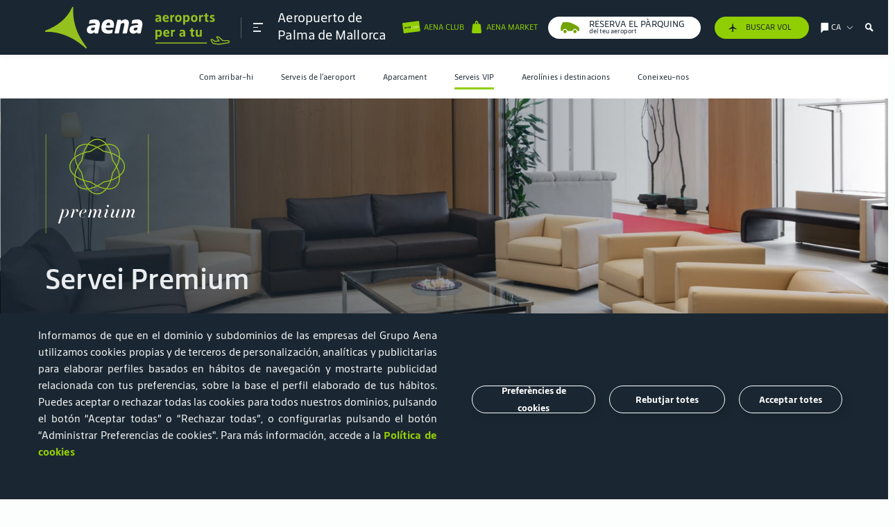

--- FILE ---
content_type: text/html; charset=UTF-8
request_url: https://www.aena.es/ca/palma-de-mallorca/serveis-vip/servei-premium.html
body_size: 30517
content:
<!DOCTYPE html>
<html lang="ca">

<head><script type="text/javascript" src="/ruxitagentjs_ICA7NVfghqrux_10325251103172537.js" data-dtconfig="rid=RID_-877228960|rpid=-509051474|domain=aena.es|reportUrl=https://xhs59014.live.dynatrace.com/bf|app=8175cce332f0001d|cors=1|owasp=1|featureHash=ICA7NVfghqrux|xb=loginb2c.aena-aeropuertos.es^ponmicrosoft.com/oauth2/v2.0/authorize|rdnt=1|uxrgce=1|cuc=onj8e8t7|mel=100000|expw=1|dpvc=1|md=mdcc1=bnavigator.userAgent|lastModification=1765191105156|tp=500,50,0|srbbv=2|agentUri=/ruxitagentjs_ICA7NVfghqrux_10325251103172537.js"></script><link rel="stylesheet" href="https://cookiescdn.elixregtech.com/o/2/0/aena/estyle_min.css">
		<link rel="stylesheet" href="https://cookiescdn.elixregtech.com/o/2/0/aena/client.css">
		
			<script id="ecookies_init_min" data-gtm="1" data-denyallbtn="1" data-language="ca" src="https://cookiescdn.elixregtech.com/o/2/0/aena/cookies_init_min.js?apiKey=eyJ0eXAiOiJKV1QiLCJhbGciOiJIUzI1NiJ9.eyJzdWIiOiI1YWE0NjY4ZC1iNTQ2LTQwNDUtYmM3OS1jNTRkNGE2YjI0NjMiLCJpYXQiOjE2NTgzMjg3NTUsIm5iZiI6MTY1ODMyODc1NSwianRpIjoiNDJkYTU1ZjAtNWZmOS00MTVmLWFhNzctN2U5M2NiZDg3MjgzIiwiZXhwIjoxODE2MDA4NzU1fQ.Dva7N_hoMgOgdHsWrfGeUY62QjhpbDpLb_8XWYf0cmQ&platformToken=eyJ0eXAiOiJKV1QiLCJhbGciOiJIUzI1NiJ9.[base64].CsCyK5T9wv0u0UrPD7YMJTAWg9rXrIW_tYD3IsT_HZk&viewType=dropdownsView" type="text/javascript"></script>
		
		<script src="https://cookiescdn.elixregtech.com/o/2/0/aena/cookies_min.js" type="text/javascript"></script>
		<script src="https://cookiescdn.elixregtech.com/o/2/0/aena/cookies_extra_min.js" type="text/javascript"></script>
		<script src="https://cookiescdn.elixregtech.com/o/2/0/aena/aenaCustomListener.js" type="text/javascript"></script><script type='text/javascript'>

 

(function(){var g=function(e,h,f,g){

this.get=function(a){for(var a=a+"=",c=document.cookie.split(";"),b=0,e=c.length;b<e;b++){for(var d=c[b];" "==d.charAt(0);)d=d.substring(1,d.length);if(0==d.indexOf(a))return d.substring(a.length,d.length)}return null};
this.set=function(a,c){var b="",b=new Date;b.setTime(b.getTime()+6048E5);b="; expires="+b.toGMTString();document.cookie=a+"="+c+b+"; path=/; "};
this.check=function(){var a=this.get(f);if(a)a=a.split(":");else if(100!=e)"v"==h&&(e=Math.random()>=e/100?0:100),a=[h,e,0],this.set(f,a.join(":"));else return!0;var c=a[1];if(100==c)return!0;switch(a[0]){case "v":return!1;case "r":return c=a[2]%Math.floor(100/c),a[2]++,this.set(f,a.join(":")),!c}return!0};
this.go=function(){if(this.check()){var a=document.createElement("script");a.type="text/javascript";a.src=g;document.body&&document.body.appendChild(a)}};
this.start=function(){var t=this;"complete"!==document.readyState?window.addEventListener?window.addEventListener("load",function(){t.go()},!1):window.attachEvent&&window.attachEvent("onload",function(){t.go()}):t.go()};};
try{(new g(100,"r","QSI_S_ZN_czNzUcM3a8z2tMi","https://zncznzucm3a8z2tmi-aena.siteintercept.qualtrics.com/SIE/?Q_ZID=ZN_czNzUcM3a8z2tMi")).start()}catch(i){}})();
</script><div id='ZN_czNzUcM3a8z2tMi'><!--DO NOT REMOVE-CONTENTS PLACED HERE--></div>
	
	<link rel="icon" type="image/svg" href="/publica/assets/images/favico.svg" crossorigin=“anonymous”>
	<link rel="preload" as="font" href="/publica/assets/icons/Iconografia.woff2" type="font/woff2" crossorigin=“anonymous”>
	<link rel="preload" as="font" href="/publica/assets/fonts/tipografia/SourceSansPro-Regular.woff2" type="font/woff2" crossorigin=“anonymous”>
	<link rel="preload" as="font" href="/publica/assets/fonts/tipografia/SourceSansPro-Light.woff" type="font/woff2" crossorigin=“anonymous”>
	<link rel="preload" as="font" href="/publica/assets/fonts/tipografia/SourceSansPro-SemiBold.woff" type="font/woff2" crossorigin=“anonymous”>
	<link rel="preload" as="font" href="/publica/assets/fonts/tipografia/SourceSansPro-Black.woff2" type="font/woff2" crossorigin=“anonymous”>
	<link rel="dns-prefetch" href="//code.jquery.com" type="script" crossorigin="anonymous">
    <link rel="dns-prefetch" href="//cdnjs.cloudflare.com" type="script" crossorigin="anonymous">
    <link rel="dns-prefetch" href="//cdns.jsdelivr.com" type="script" crossorigin="anonymous">
    <link rel="dns-prefetch" href="//google.com" type="script" crossorigin="anonymous">
    <link rel="dns-prefetch" href="//connect.facebook.net" type="script" crossorigin="anonymous">
    <link rel="dns-prefetch" href="//www.googletagmanager.com" type="script" crossorigin="anonymous">
    <link rel="dns-prefetch" href="//cdn.cookielaw.org/" type="script" crossorigin="anonymous">
    <link rel="dns-prefetch" href="//maps.googleapis.com" type="script" crossorigin="anonymous">
    <link rel="dns-prefetch" href="//gstatic.com" type="script" crossorigin="anonymous">
    <link rel="dns-prefetch" href="//assets.adobedtm.com/" type="script" crossorigin="anonymous">
    
        
        
			
		
	    <link rel="canonical" href="https://www.aena.es/ca/palma-de-mallorca/serveis-vip/servei-premium.html">
	    
	    	
	    	
	    		<link rel="alternate" hreflang="ca" href="https://www.aena.es/ca/palma-de-mallorca/serveis-vip/servei-premium.html"/>
	    	
	    
    
	
        
	    	
	    	
	    		<link rel="alternate" hreflang="en" href="https://www.aena.es/en/palma-de-mallorca/vip-services/premium-service.html"/>
	    	
	    
    
        
	    	
	    	
	    		<link rel="alternate" hreflang="de" href="https://www.aena.es/de/palma-de-mallorca/vip-service/premium-service.html"/>
	    	
	    
    
        
	    	
	    	
	    		<link rel="alternate" hreflang="es" href="https://www.aena.es/es/palma-de-mallorca/servicios-vip/servicio-premium.html"/>
	    	
	    
    
    <meta charset="UTF-8">
    <meta http-equiv="X-UA-Compatible" content="IE=edge"/>
	<meta name="viewport" content="width=device-width, initial-scale=1">
	<meta name="facebook-domain-verification" content="0zhq8zi21fgrodrvtts031b4gn6wnz"/>
	<title>Servei Premium | Aeroport Palma de Mallorca | Aena</title>
	<meta name="title" content="Servei Premium | Aeroport Palma de Mallorca | Aena">
	<meta name="description" content="Necessites més informació sobre la ubicació o l'horari del Servei Premium a l'Aeroport Palma de Mallorca? Entra a Aena i informa't."><link rel="preload" href="/publica/assets/css/bootstrap.css?v=1.34" as="style"><link rel="stylesheet" href="/publica/assets/css/bootstrap.css?v=1.34">
	<link rel="preload" href="/publica/assets/css/main.css?v=1.34" as="style">
	<link rel="stylesheet" href="/publica/assets/css/main.css?v=1.34">
	
		
		
		
		
		
		
		
			
			<link rel="preload" href="/publica/assets/css/aeropuerto.css?v=1.34" as="style">
			<link rel="stylesheet" href="/publica/assets/css/aeropuerto.css?v=1.34">
		
	
	<script src="https://www.google.com/recaptcha/api.js?onload=onloadCallback&render=explicit&hl=ca" async defer></script>
	<script type="text/javascript" src="/sites/Satellite?pagename=AENA_LiteralesJavascript&l=ca_ES&d=NonTouch"></script><script type="text/javascript">
	//	var digitalData = {};
	//	var	dataLayer = [digitalData];	
	var digitalData = {}; 
	window.dataLayer = window.dataLayer || [];
	window.dataLayer.push(digitalData);    
	var dataLayer = [digitalData];
</script>

 <script type="text/javascript">window.DebugLogs=-1 < document.cookie.indexOf("DebugLogs")?!0:!1;
window.DigitalDebug=function(c,a){try{
if(styles={log:"background:#111;color:#eee;padding:2px;",error:"background:red;color:#eee;padding:2px;",tag:"background:#00ADDA;color:#fff;padding:2px;",data:"background:#67CC8E;color:#fff;padding:2px;",event:"background:#AE00F0;color:#fff;padding:2px;"},1==window.DebugLogs||-1 < document.cookie.indexOf("DebugLogs")){var b="undefined"!=typeof a && null!=styles[a] ?styles[a]:styles.log;console.log("%c"+c,b)}
}catch(d){
console.log(d)}
};
DigitalDebug("[CORE]: Debug cargado. DigitalChange v1.0 cargada - Init.","log");
window.digitalChange=function(c,a){
try{
if(DigitalDebug("[DC]: Llamada a la funcion DigitalChange v1.0 - a.k.a 'DC'","log"),window.DigitalChangeAbort=!1,"undefined"==typeof a && (DigitalDebug("[DC]: digitalData no esta definido, se abortara","error"),window.DigitalChangeAbort=!0),"object"!=typeof a && (DigitalDebug("[DC]: digitalData no es valido. Type x3d "+typeof a,"error"),window.DigitalChangeAbort=!0),1==window.DigitalChangeAbort?DigitalDebug("[DC]: Objeto digitalData - KO -. Abort tracking.","error"):DigitalDebug("[DC]: Objeto digitalData - OK -","tag"),"undefined"==typeof c||"view"!=c && "event"!=c)DigitalDebug("[DC]: el parametro 'type' no es valido, se abortara.","error");else{DigitalDebug("[DC]: Parametro type es: "+c+" - OK -","data");
 var b=document.location.pathname;-1 < b.indexOf("airport-services/shops-and-restaurants")||-1 < b.indexOf("airport-services/shops-restaurants")||-1 < b.indexOf("servicios-del-aeropuerto/tiendas-y-restaurantes")||-1 < b.indexOf("flughafendienste/geschaefte-restaurants")|| -1 < b.indexOf("flughafendienste-geschaefte-und-restaurants")||-1 < b.indexOf("servicios-del-aeropuerto/categorias-y-terminales")||-1 < b.indexOf("airport-services/categorias-y-terminales")||-1 < b.indexOf("serveis-de-l-aeroport/categories-i-terminals")||-1 < b.indexOf("servicios-del-aeropuerto/categorias")||-1 < b.indexOf("airports-services/categories")||-1 < b.indexOf("servicis-de-l-aeroport/categories")?(a.section="aeropuertos",a.subsection="servicios del aeropuerto"):-1 < b.indexOf("/adolfo-suarez-madrid-barajas/parking")|| -1 < b.indexOf("/madrid-barajas-adolfo-suarez/parking")||-1 < b.indexOf("/malaga-costa-del-sol/parking")?(a.section="aeropuertos",a.subsection="parking"):-1 < b.indexOf("accionistas-e-inversores/accion-aena") && (a.section="accionistas e inversores",a.subsection="accion aena");"event"==c && 0==window.DigitalChangeAbort?(window.dataLayer=window.dataLayer||[],"aena parking"==a.eventLabel && "carrusel"==a.eventAction && (a.eventLabel="Aena Parking"),window.dataLayer.push(a),window.dataLayer.push({event:"sendDataAnalyticsEvent"}), window.adobeDataLayer=window.adobeDataLayer||[],"aena parking"==a.eventLabel &&"carrusel"==a.eventAction && (a.eventLabel="Aena Parking"),window.adobeDataLayer.push(a),window.adobeDataLayer.push({event:"sendDataAnalyticsEvent"}),DigitalDebug("[DC]: DataLayer push: sendDataAnalyticsEvent - Init tracking.","event")):"view"==c && 0==window.DigitalChangeAbort?(window.dataLayer=window.dataLayer||[],window.dataLayer.push(a),window.dataLayer.push({event:"sendPageView"}),window.adobeDataLayer=window.adobeDataLayer|| [],window.adobeDataLayer.push(a),window.adobeDataLayer.push({event:"sendPageView"}),DigitalDebug("[DC]: DataLayer push: sendPageView - Init tracking.","event")):DigitalDebug("[DC]: digitalChange abortado. Fin funcion","error")}
 }catch(d){DigitalDebug(d)}};</script>

	
		
		
		
			<script src="//assets.adobedtm.com/6eb21e90bc0f/0d0465109945/launch-d4e0d24b0f79.min.js" async></script>
		
	<script type="text/javascript" src="/publica/assets/js/applications/facebook/facebook.js"></script>
	<noscript><img height="1" width="1" style="display:none" src="https://www.facebook.com/tr?id=186202233377575&ev=PageView&noscript=1" /></noscript>
	

                              <script>!function(e){var n="https://s.go-mpulse.net/boomerang/";if("False"=="True")e.BOOMR_config=e.BOOMR_config||{},e.BOOMR_config.PageParams=e.BOOMR_config.PageParams||{},e.BOOMR_config.PageParams.pci=!0,n="https://s2.go-mpulse.net/boomerang/";if(window.BOOMR_API_key="8JN8F-DGLTC-HNFC4-EYUR8-FBQ3B",function(){function e(){if(!o){var e=document.createElement("script");e.id="boomr-scr-as",e.src=window.BOOMR.url,e.async=!0,i.parentNode.appendChild(e),o=!0}}function t(e){o=!0;var n,t,a,r,d=document,O=window;if(window.BOOMR.snippetMethod=e?"if":"i",t=function(e,n){var t=d.createElement("script");t.id=n||"boomr-if-as",t.src=window.BOOMR.url,BOOMR_lstart=(new Date).getTime(),e=e||d.body,e.appendChild(t)},!window.addEventListener&&window.attachEvent&&navigator.userAgent.match(/MSIE [67]\./))return window.BOOMR.snippetMethod="s",void t(i.parentNode,"boomr-async");a=document.createElement("IFRAME"),a.src="about:blank",a.title="",a.role="presentation",a.loading="eager",r=(a.frameElement||a).style,r.width=0,r.height=0,r.border=0,r.display="none",i.parentNode.appendChild(a);try{O=a.contentWindow,d=O.document.open()}catch(_){n=document.domain,a.src="javascript:var d=document.open();d.domain='"+n+"';void(0);",O=a.contentWindow,d=O.document.open()}if(n)d._boomrl=function(){this.domain=n,t()},d.write("<bo"+"dy onload='document._boomrl();'>");else if(O._boomrl=function(){t()},O.addEventListener)O.addEventListener("load",O._boomrl,!1);else if(O.attachEvent)O.attachEvent("onload",O._boomrl);d.close()}function a(e){window.BOOMR_onload=e&&e.timeStamp||(new Date).getTime()}if(!window.BOOMR||!window.BOOMR.version&&!window.BOOMR.snippetExecuted){window.BOOMR=window.BOOMR||{},window.BOOMR.snippetStart=(new Date).getTime(),window.BOOMR.snippetExecuted=!0,window.BOOMR.snippetVersion=12,window.BOOMR.url=n+"8JN8F-DGLTC-HNFC4-EYUR8-FBQ3B";var i=document.currentScript||document.getElementsByTagName("script")[0],o=!1,r=document.createElement("link");if(r.relList&&"function"==typeof r.relList.supports&&r.relList.supports("preload")&&"as"in r)window.BOOMR.snippetMethod="p",r.href=window.BOOMR.url,r.rel="preload",r.as="script",r.addEventListener("load",e),r.addEventListener("error",function(){t(!0)}),setTimeout(function(){if(!o)t(!0)},3e3),BOOMR_lstart=(new Date).getTime(),i.parentNode.appendChild(r);else t(!1);if(window.addEventListener)window.addEventListener("load",a,!1);else if(window.attachEvent)window.attachEvent("onload",a)}}(),"".length>0)if(e&&"performance"in e&&e.performance&&"function"==typeof e.performance.setResourceTimingBufferSize)e.performance.setResourceTimingBufferSize();!function(){if(BOOMR=e.BOOMR||{},BOOMR.plugins=BOOMR.plugins||{},!BOOMR.plugins.AK){var n=""=="true"?1:0,t="",a="clplyfyx24f6s2lnc2dq-f-3b1feb89b-clientnsv4-s.akamaihd.net",i="false"=="true"?2:1,o={"ak.v":"39","ak.cp":"113874","ak.ai":parseInt("68350",10),"ak.ol":"0","ak.cr":10,"ak.ipv":4,"ak.proto":"h2","ak.rid":"94fc98c5","ak.r":48121,"ak.a2":n,"ak.m":"dscb","ak.n":"essl","ak.bpcip":"18.222.188.0","ak.cport":53800,"ak.gh":"23.62.38.231","ak.quicv":"","ak.tlsv":"tls1.3","ak.0rtt":"","ak.0rtt.ed":"","ak.csrc":"-","ak.acc":"","ak.t":"1768756871","ak.ak":"hOBiQwZUYzCg5VSAfCLimQ==152Gr7YcLkw9h+1NSHZsKzayiO6AzaScwKPpz8TumdChXCsOyUkG2M08/EylaGpkEUv/4gy1fHLV91CUfiKMOvU1uWzWlbOim1nHFuXKexu3S22wtnf+AYR1K7i4TiSePZ7tH6FjpRWG2ptXyMqLm+ULJTT6BFpmbCwz/XZ1oZ/zQgHkwc1uv7ZUCNepSRmPmVJaCjp07ps/BB+F+9ojgjb4I/XNF+Zq6NCfWmM7Sjner0CWAVhUNwSXnrdiQYLCjbu7I+U59kKubzpusXYWJLrzc+NF9cUE4xoaaJDm6RYBrIY26oWCQM1CaRTAhESisL7mYjRD4zwQ6kIQNe1Y4U68SWYHm25KaA8aTSNOTd1aWzMRlsdWf+9cVZIpAUhYLIXStim3kkmGLCpEVKv6ZiatekQtf/3WRPfDZRj+kPQ=","ak.pv":"56","ak.dpoabenc":"","ak.tf":i};if(""!==t)o["ak.ruds"]=t;var r={i:!1,av:function(n){var t="http.initiator";if(n&&(!n[t]||"spa_hard"===n[t]))o["ak.feo"]=void 0!==e.aFeoApplied?1:0,BOOMR.addVar(o)},rv:function(){var e=["ak.bpcip","ak.cport","ak.cr","ak.csrc","ak.gh","ak.ipv","ak.m","ak.n","ak.ol","ak.proto","ak.quicv","ak.tlsv","ak.0rtt","ak.0rtt.ed","ak.r","ak.acc","ak.t","ak.tf"];BOOMR.removeVar(e)}};BOOMR.plugins.AK={akVars:o,akDNSPreFetchDomain:a,init:function(){if(!r.i){var e=BOOMR.subscribe;e("before_beacon",r.av,null,null),e("onbeacon",r.rv,null,null),r.i=!0}return this},is_complete:function(){return!0}}}}()}(window);</script></head><body class="layout-page aeropuerto bg-semiblanco" data-airport="PMI"
	data-idgtm="load-page" data-pagename="aeropuertos/Serveis VIP/Servei Premium" 
	data-section="aeropuertos" data-subsection="Serveis VIP" data-language="ca">
<style>
@media(max-width:700px){
#footerbreadcrumb a{
font-size:16px;
margin-bottom:8px;
}
}
#infovuelos-search .disabled span, .descubre_terminal .h4{
color:#1a1a1a!important;
}
#infovuelos-tabla .comollegar li.T4, #infovuelos-tabla .comollegar li.T4S, #infovuelos-tabla .comollegar li.T2{
color:#1a1a1a!important;
}
input::placeholder {
    		font-family: 'AenaSansNew', sans-serif !important;
}
</style>
<header class="navbar fixed-top" data-home="1575049753471" data-subhome="1575048266480" data-current-page="1575096576492"><nav class="container " id="nav_principal" role="navigation" aria-label="Main">
			<div class="collapse navbar-collapse" id="submenu">
			    <nav id="cabecera_submenu">
			        <div id="logo_submenu">
			            <div class="logo-box">
			                <a href="/es/pasajeros/pasajeros.html" class="logoimg" data-idgtm='clic' data-category='header' data-action='clic' data-label='logo' data-section='aeropuertos' data-subsection='Serveis VIP' data-language='ca'>
			                    	

    <img src="/publica/assets/images/logo_aena_ca_white.svg" alt="image logo aena green">
  
  
  

	
			                </a>   
			                <nav id="links-submenu-header">
			                    <ul aria-label="Sections for menu"><li data-eleccion="AENA CLUB">
				                    	<a href="https://clubcliente.aena.es/AenaClub/ca/" aria-label="Cambiar de página" class="d-flex" target="_blank"><span class="icon iconBicolor iconBicolor-ClubCliente"></span></a>
				                    </li><li>
				                    	<a href="/ca/infovols.html" aria-label="/ca/infovols.html" target="_blank"><span class="icon icon-avion-vertical-relleno"></span></a>
					                </li><li data-menu-target="idiomas" data-eleccion="Tria idioma">
			                            <a href="#" class="d-flex" aria-label="Tria idioma" title="Tria idioma">
			                                <span class="icon icon-idioma"></span>
			                                <span class="text tools">ca</span>
			                                <span class="icon icon-Bullet_Link_T"></span>
			                            </a>
			                        </li>
			                        <li data-menu-target="buscador" class="d-none d-sm-flex" data-eleccion="buscador">
			                        	<span class="icon icon-lupa-bold"></span>
			                        </li>                        
			                        <li class="d-md-none d-flex cerrar">
			                            <a class="burguer close">
		                                    <span></span>
		                                    <span></span>
		                                    <span></span>
			                            </a>
			                        </li>
			                    </ul>
			                </nav>
			            </div>
			        </div>
			    </nav>
			    <div id="contenidosubmenu" class="row no-gutters d-md-none">
			        <!-- Menu contenidos submenu-->
			        <nav class="link_contenidos_submenu">
			            <ul aria-label="Section menu mobile">                
			                                	
								<li class="d-flex align-items-center justify-content-center" data-menu-target="1575032463157"><a href="#" aria-label="Icono menu">
										<span class="icon icon-Pasajero_T"></span>
										<span class="text d-none d-sm-flex">Passatgers</span>
									</a>
								</li>
							 
			            </ul>
			            <ul class="submenu-secondary-mobile" aria-label="Section menu mobile">
			                 
								<li class="d-flex align-items-center justify-content-center" data-menu-target="1575050539369">
									<a href="#" aria-label="Icono menu">
										<span class="icon icon-Badge-ID-JJ"></span>
										<span class="text d-none d-sm-flex">Corporativa</span>
									</a>
								</li>
							
								<li class="d-flex align-items-center justify-content-center" data-menu-target="1575050539355">
									<a href="#" aria-label="Icono menu">
										<span class="icon icon-Negocios_T"></span>
										<span class="text d-none d-sm-flex">Oportunitats de negoci</span>
									</a>
								</li>
							
								<li class="d-flex align-items-center justify-content-center" data-menu-target="1575050539341">
									<a href="#" aria-label="Icono menu">
										<span class="icon icon-Companias_aereas_T"></span>
										<span class="text d-none d-sm-flex">Aerolínies</span>
									</a>
								</li>
							
								<li class="d-flex align-items-center justify-content-center" data-menu-target="1575050539383">
									<a href="#" aria-label="Icono menu">
										<span class="icon icon-Grafico-barras-JJ"></span>
										<span class="text d-none d-sm-flex">Accionistes i inversors</span>
									</a>
								</li>
							
							
								<!--TODO aena market -->
								<li class="d-flex align-items-center justify-content-center" data-menu-target="aenaMarket">
				                   <a href="#" aria-label="Icono menu">
				                       <span class="redondo icon icon-Bolsa-grande_T" aria-label=""></span>
				                       <span class="text d-none d-sm-flex">Aena Market</span>
				                   </a>
				               </li>
							

							
					            
								
				    				
				    				
								
								
								<!--TODO aena parking -->
									<li class="d-flex align-items-center justify-content-center" data-menu-target="aenaParking">
									   <a href="#"  aria-label="Icono menu">
										   <span class="redondo icon icon-coche" aria-label="icon-coche"></span>
										   <span class="text d-none d-sm-flex"></span>
									   </a>
								   </li>
								
				    				
				    				
								
								
				    				
				    				
								
							
			            </ul>
			        </nav>
			        <div id="main_contenidos_submenu">        	
			            
			            	
			            		            		    		
						            <div class="context-content pasajeros" id="1575032463157">
					            		<p class="header-text segmento">
					                    	<a class="text-dark"  href="/ca/idioma-no-disponible.html?p=1575032463157" >Passatgers</a>
					                	</p>
					                	
						            		<p class="titulo_menu_pasajeros-aeropuerto">
						            		
												
												
													<span>Aeropuerto de</span>
								                    <a href="/ca/palma-de-mallorca.html">Palma de Mallorca</a>
												
											
											</p>
											<nav class="menuAeropuertosHeader deeper header-text n1" aria-labelledby="subtitle_navigation_mobile_airports">
							                    <div class="saca_aeropuertos">
							                        <span>Elige tu aeropuerto</span>
							                        <i class="icon icon-Bullet_Link_T"></i>
							                       <ul class="links header-text n-1">
								                        
							                        </ul>              
							                        <ul class="links">
								                        
															


   	
  		
			
				<li>
			
			
	     
		
		
			
			
			
   				<a href="/ca/idioma-no-disponible.html?p=1575036780987">A Coruña (LCG)</a>	
			
	    
		 </li>
	
  		
			
				<li>
			
			
	     
		
		
			
			
			
   				<a href="/ca/idioma-no-disponible.html?p=1575032159326">Adolfo Suárez Madrid-Barajas (MAD)</a>	
			
	    
		 </li>
	
  		
			
				<li>
			
			
	     
		
		
			
			
			
   				<a href="/ca/idioma-no-disponible.html?p=1575037890031">Albacete (ABC)</a>	
			
	    
		 </li>
	
  		
			
				<li>
			
			
	     
		
		
			
			
			
   				<a href="/ca/idioma-no-disponible.html?p=1575049138355">Algeciras (AEI)</a>	
			
	    
		 </li>
	
  		
			
				<li>
			
			
	     
		
		
			
			
			
   				<a href="/ca/idioma-no-disponible.html?p=1575032428891">Alicante-Elche Miguel Hernández (ALC)</a>	
			
	    
		 </li>
	
  		
			
				<li>
			
			
	     
		
		
			
			
			
   				<a href="/ca/idioma-no-disponible.html?p=1575036476923">Almería (LEI)</a>	
			
	    
		 </li>
	
  		
			
				<li>
			
			
	     
		
		
			
			
			
   				<a href="/ca/idioma-no-disponible.html?p=1575036545114">Asturias (OVD)</a>	
			
	    
		 </li>
	
  		
			
				<li>
			
			
	     
		
		
			
			
			
   				<a href="/ca/idioma-no-disponible.html?p=1575045086782">Badajoz (BJZ)</a>	
			
	    
		 </li>
	
  		
			
				<li>
			
			
	     
		
		
			
			
			
   				<a href="/ca/idioma-no-disponible.html?p=1575036758313">Bilbao (BIO)</a>	
			
	    
		 </li>
	
  		
			
				<li>
			
			
	     
		
		
			
			
			
   				<a href="/ca/idioma-no-disponible.html?p=1575046293298">Burgos (RGS)</a>	
			
	    
		 </li>
	
  		
			
				<li>
			
			
	     
		
		
			
			
			
   				<a href="/ca/idioma-no-disponible.html?p=1575048671310">César Manrique-Lanzarote (ACE)</a>	
			
	    
		 </li>
	
  		
			
				<li>
			
			
	     
		
		
			
			
			
   				<a href="/ca/idioma-no-disponible.html?p=1575036475183">Ceuta (JCU)</a>	
			
	    
		 </li>
	
  		
			
				<li>
			
			
	     
		
		
			
			
			
   				<a href="/ca/idioma-no-disponible.html?p=1575045363809">Córdoba (ODB)</a>	
			
	    
		 </li>
	
  		
			
				<li>
			
			
	     
		
		
			
			
			
   				<a href="/ca/idioma-no-disponible.html?p=1575032503809">El Hierro (VDE)</a>	
			
	    
		 </li>
	
  		
			
				<li>
			
			
	     
		
		
			
			
			
   				<a href="/ca/idioma-no-disponible.html?p=1575049502090">Federico García Lorca Granada-Jaén (GRX)</a>	
			
	    
		 </li>
	
  		
			
				<li>
			
			
	     
		
		
			
			
			
   				<a href="/ca/idioma-no-disponible.html?p=1575036457601">Fuerteventura (FUE)</a>	
			
	    
		 </li>
	
  		
			
				<li>
			
			
	     
		
		
			
			
			
   				<a href="/ca/girona-costa-brava.html">Girona-Costa Brava (GRO)</a>	
			
	    
		 </li>
	
  		
			
				<li>
			
			
	     
		
		
			
			
			
   				<a href="/ca/idioma-no-disponible.html?p=1575037751838">Gran Canaria (LPA)</a>	
			
	    
		 </li>
	
  		
			
				<li>
			
			
	     
		
		
			
			
			
   				<a href="/ca/idioma-no-disponible.html?p=1575037932735">Huesca-Pirineos (HSK)</a>	
			
	    
		 </li>
	
  		
			
				<li>
			
			
	     
		
		
			
			
			
   				<a href="/ca/ibiza.html">Ibiza (IBZ)</a>	
			
	    
		 </li>
	
  		
			
				<li>
			
			
	     
		
		
			
			
			
   				<a href="/ca/idioma-no-disponible.html?p=1575037751270">Internacional Región de Murcia (RMU)</a>	
			
	    
		 </li>
	
  		
			
				<li>
			
			
	     
		
		
			
			
			
   				<a href="/ca/idioma-no-disponible.html?p=1575048680288">Jerez (XRY)</a>	
			
	    
		 </li>
	
  		
			
				<li>
			
			
	     
		
		
			
			
			
   				<a href="/ca/josep-tarradellas-barcelona-el-prat.html">Josep Tarradellas Barcelona-El Prat (BCN)</a>	
			
	    
		 </li>
	
  		
			
				<li>
			
			
	     
		
		
			
			
			
   				<a href="/ca/idioma-no-disponible.html?p=1575036471146">La Gomera (GMZ)</a>	
			
	    
		 </li>
	
  		
			
				<li>
			
			
	     
		
		
			
			
			
   				<a href="/ca/idioma-no-disponible.html?p=1575036544492">La Palma (SPC)</a>	
			
	    
		 </li>
	
  		
			
				<li>
			
			
	     
		
		
			
			
			
   				<a href="/ca/idioma-no-disponible.html?p=1575050515357">León (LEN)</a>	
			
	    
		 </li>
	
  		
			
				<li>
			
			
	     
		
		
			
			
			
   				<a href="/ca/idioma-no-disponible.html?p=1575037448121">Logroño-Agoncillo (RJL)</a>	
			
	    
		 </li>
	
  		
			
				<li>
			
			
	     
		
		
			
			
				<a href="/ca/idioma-no-disponible.html?p=1575037752205">Madrid-Cuatro Vientos (MCV)</a>
			
			
	    
		 </li>
	
  		
			
				<li>
			
			
	     
		
		
			
			
			
   				<a href="/ca/idioma-no-disponible.html?p=1575032704695">Málaga-Costa del Sol (AGP)</a>	
			
	    
		 </li>
	
  		
			
				<li>
			
			
	     
		
		
			
			
			
   				<a href="/ca/idioma-no-disponible.html?p=1575050484347">Melilla (MLN)</a>	
			
	    
		 </li>
	
  		
			
				<li>
			
			
	     
		
		
			
			
			
   				<a href="/ca/menorca.html">Menorca (MAH)</a>	
			
	    
		 </li>
	
  		
			
				<li>
			
			
	     
		
		
			
			
			
   				<a href="/ca/palma-de-mallorca.html">Palma de Mallorca (PMI)</a>	
			
	    
		 </li>
	
  		
			
				<li>
			
			
	     
		
		
			
			
			
   				<a href="/ca/idioma-no-disponible.html?p=1575037015214">Pamplona (PNA)</a>	
			
	    
		 </li>
	
  		
			
				<li>
			
			
	     
		
		
			
			
			
   				<a href="/ca/reus.html">Reus (REU)</a>	
			
	    
		 </li>
	
  		
			
				<li>
			
			
	     
		
		
			
			
			
   				<a href="/ca/sabadell.html">Sabadell (QSA)</a>	
			
	    
		 </li>
	
  		
			
				<li>
			
			
	     
		
		
			
			
			
   				<a href="/ca/idioma-no-disponible.html?p=1575050839265">Salamanca (SLM)</a>	
			
	    
		 </li>
	
  		
			
				<li>
			
			
	     
		
		
			
			
			
   				<a href="/ca/idioma-no-disponible.html?p=1575036334137">San Sebastián (EAS)</a>	
			
	    
		 </li>
	
  		
			
				<li>
			
			
	     
		
		
			
			
			
   				<a href="/ca/idioma-no-disponible.html?p=1575037848402">Santiago-Rosalía de Castro (SCQ)</a>	
			
	    
		 </li>
	
  		
			
				<li>
			
			
	     
		
		
			
			
			
   				<a href="/ca/idioma-no-disponible.html?p=1575036432668">Seve Ballesteros-Santander (SDR)</a>	
			
	    
		 </li>
	
  		
			
				<li>
			
			
	     
		
		
			
			
			
   				<a href="/ca/idioma-no-disponible.html?p=1575037570508">Sevilla (SVQ)</a>	
			
	    
		 </li>
	
  		
			
				<li>
			
			
	     
		
		
			
				<a href="/ca/son-bonet.html">Son Bonet (SBO)</a>
			
			
			
	    
		 </li>
	
  		
			
				<li>
			
			
	     
		
		
			
			
			
   				<a href="/ca/idioma-no-disponible.html?p=1575037573316">Tenerife Norte-Ciudad de La Laguna (TFN)</a>	
			
	    
		 </li>
	
  		
			
				<li>
			
			
	     
		
		
			
			
			
   				<a href="/ca/idioma-no-disponible.html?p=1575037752038">Tenerife Sur (TFS)</a>	
			
	    
		 </li>
	
  		
			
				<li>
			
			
	     
		
		
			
			
			
   				<a href="/ca/idioma-no-disponible.html?p=1575037058061">Valencia (VLC)</a>	
			
	    
		 </li>
	
  		
			
				<li>
			
			
	     
		
		
			
			
			
   				<a href="/ca/idioma-no-disponible.html?p=1575045883323">Valladolid (VLL)</a>	
			
	    
		 </li>
	
  		
			
				<li>
			
			
	     
		
		
			
			
			
   				<a href="/ca/idioma-no-disponible.html?p=1575037731495">Vigo (VGO)</a>	
			
	    
		 </li>
	
  		
			
				<li>
			
			
	     
		
		
			
			
			
   				<a href="/ca/idioma-no-disponible.html?p=1575036947925">Vitoria (VIT)</a>	
			
	    
		 </li>
	
  		
			
				<li>
			
			
	     
		
		
			
			
			
   				<a href="/ca/idioma-no-disponible.html?p=1575037535231">Zaragoza (ZAZ)</a>	
			
	    
		 </li>
	


														
							                            
							                        </ul>
							                    </div>
							                </nav>							                						                			                
											<nav class="deeper">
												<ul class="header-text n1">

	<li class="hasChild" data-mobile-subhome="1575047812047" aria-level="1">
		<a href="#">Com arribar-hi</a>					
		
			<div>
				<ul>
					
						
						
						
						<li class=" " aria-level="2" data-mobile-subhome="1575047814422">
							
								
			    				
			    					<a href="/ca/palma-de-mallorca/com-arribar/cotxe.html">Cotxe</a>
								
			    																					
							
						</li>
					
						
						
						
						<li class=" " aria-level="2" data-mobile-subhome="1575047815686">
							
								
			    				
			    					<a href="/ca/palma-de-mallorca/com-arribar/autobus.html">Autobús</a>
								
			    																					
							
						</li>
					
						
						
						
						<li class=" " aria-level="2" data-mobile-subhome="1575047829446">
							
								
			    				
			    					<a href="/ca/palma-de-mallorca/com-arribar/taxi.html">Taxi</a>
								
			    																					
							
						</li>
														
				</ul> 
			</div>
		
	</li>

	<li class="hasChild" data-mobile-subhome="1575047814017" aria-level="1">
		<a href="#">Serveis de l’aeroport</a>					
		
			<div>
				<ul>
					
						
						
						
						<li class=" " aria-level="2" data-mobile-subhome="1575047845450">
							
								
									<a href="/ca/palma-de-mallorca/serveis-de-laeroport/categories/acces-prioritari.html">Categories</a>
								
			    				
			    																					
							
						</li>
					
						
						
						
						<li class=" " aria-level="2" data-mobile-subhome="1575048265998">
							
								
			    				
			    					<a href="/ca/palma-de-mallorca/serveis-de-laeroport/botigues-i-restaurants.html">Botigues i restaurants</a>
								
			    																					
							
						</li>
					
						
						
						
						<li class=" " aria-level="2" data-mobile-subhome="1575049058234">
							
								
			    				
			    					<a href="/ca/palma-de-mallorca/serveis-de-laeroport/lloguer-de-cotxes.html">Lloguer de cotxes</a>
								
			    																					
							
						</li>
					
						
						
						
						<li class=" " aria-level="2" data-mobile-subhome="1575048584519">
							
								
			    				
			    					<a href="/ca/palma-de-mallorca/serveis-de-laeroport/servei-assistencia-sense-barreres.html">Servei d’assistència Sense Barreres</a>
								
			    																					
							
						</li>
					
						
						
						
						<li class=" " aria-level="2" data-mobile-subhome="1575070679408">
							
								
			    				
			    					<a href="/ca/palma-de-mallorca/serveis-de-laeroport/guiat-a-laeroport.html">Guiat a l’aeroport</a>
								
			    																					
							
						</li>
					
						
						
						
						<li class=" " aria-level="2" data-mobile-subhome="1575048606275">
							
								
			    				
			    					<a href="/ca/palma-de-mallorca/serveis-de-laeroport/wifi.html">Wifi</a>
								
			    																					
							
						</li>
														
				</ul> 
			</div>
		
	</li>

	<li class="hasChild" data-mobile-subhome="1575047814081" aria-level="1">
		<a href="#">Aparcament</a>					
		
			<div>
				<ul>
					
						
						
						
						<li class=" " aria-level="2" data-mobile-subhome="1575049121757">
							
								
			    				
			    					<a href="/ca/palma-de-mallorca/aparcament/parquing-de-laeroport.html">Pàrquing de l'aeroport</a>
								
			    																					
							
						</li>
					
						
						
						
						<li class=" " aria-level="2" data-mobile-subhome="1575049121808">
							
								
			    				
			    					<a href="/ca/palma-de-mallorca/aparcament/preguntes-frequents-de-parquing.html">Preguntes freqüents de pàrquing</a>
								
			    																					
							
						</li>
														
				</ul> 
			</div>
		
	</li>

	<li class="hasChild" data-mobile-subhome="1575048266480" aria-level="1">
		<a href="#">Serveis VIP</a>					
		
			<div>
				<ul>
					
						
						
						
						<li class=" " aria-level="2" data-mobile-subhome="1575048305010">
							
								
			    				
			    					<a href="/ca/palma-de-mallorca/serveis-vip/sales-vip.html">Sales VIP</a>
								
			    																					
							
						</li>
					
						
						
						
						<li class=" " aria-level="2" data-mobile-subhome="1575048266528">
							
								
			    				
			    					<a href="/ca/palma-de-mallorca/serveis-vip/fast-lane.html">Fast Lane</a>
								
			    																					
							
						</li>
					
						
						
						
						<li class=" " aria-level="2" data-mobile-subhome="1575048355084">
							
								
			    				
			    					<a href="/ca/palma-de-mallorca/serveis-vip/meet-assist.html">Meet & Assist </a>
								
			    																					
							
						</li>
					
						
						
						
						<li class=" " aria-level="2" data-mobile-subhome="1575096576492">
							
								
			    				
			    					<a href="/ca/palma-de-mallorca/serveis-vip/servei-premium.html">Servei Premium</a>
								
			    																					
							
						</li>
														
				</ul> 
			</div>
		
	</li>

	<li class="hasChild" data-mobile-subhome="1575047814117" aria-level="1">
		<a href="#">Aerolínies i destinacions</a>					
		
			<div>
				<ul>
					
						
						
						
						<li class=" " aria-level="2" data-mobile-subhome="1575049225312">
							
								
			    				
			    					<a href="/ca/palma-de-mallorca/aerolinies-i-destinacions/aerolinies.html">Aerolínies</a>
								
			    																					
							
						</li>
					
						
						
						
						<li class=" " aria-level="2" data-mobile-subhome="1575049225593">
							
								
			    				
			    					<a href="/ca/palma-de-mallorca/aerolinies-i-destinacions/destinacions-aeroport.html">Destinacions de l'aeroport</a>
								
			    																					
							
						</li>
														
				</ul> 
			</div>
		
	</li>

	<li class="hasChild" data-mobile-subhome="1575047814181" aria-level="1">
		<a href="#">Coneixeu-nos</a>					
		
			<div>
				<ul>
					
						
						
						
						<li class=" " aria-level="2" data-mobile-subhome="1575049247026">
							
								
			    				
			    					<a href="/ca/palma-de-mallorca/coneixeu-nos/presentacio.html">Presentació</a>
								
			    																					
							
						</li>
					
						
						
						
						<li class=" " aria-level="2" data-mobile-subhome="1575049248426">
							
								
			    				
			    					<a href="/ca/palma-de-mallorca/coneixeu-nos/historia.html">Història</a>
								
			    																					
							
						</li>
					
						
						
						
						<li class=" " aria-level="2" data-mobile-subhome="1575049258026">
							
								
			    				
			    					<a href="/ca/palma-de-mallorca/coneixeu-nos/rc.html">RC</a>
								
			    																					
							
						</li>
					
						
						
						
						<li class=" " aria-level="2" data-mobile-subhome="1575175645427">
							
								
			    				
			    					<a href="/ca/palma-de-mallorca/coneixeu-nos/insightfull-control-de-soroll.html">Insightfull - control de soroll</a>
								
			    																					
							
						</li>
					
						
						
						
						<li class=" " aria-level="2" data-mobile-subhome="1575049266712">
							
								
			    				
			    					<a href="/ca/palma-de-mallorca/coneixeu-nos/contacte.html">Contacte</a>
								
			    																					
							
						</li>
														
				</ul> 
			</div>
		
	</li>


</ul>
											</nav>											
					            		
					            											
						            </div>            			
			            		
					            
			            	
			            
			                        	
			           		               		    		
					            <div class="context-content" id="1575050539369">
				            		<p class="header-text segmento">
				                    	<a class="text-dark"  href="https://www.aena.es/es/corporativa/corporativa.html">Corporativa</a>
				                	</p>
					                				
								</div>        		
			            	
			                        	
			           		               		    		
					            <div class="context-content" id="1575050539355">
				            		<p class="header-text segmento">
				                    	<a class="text-dark"  href="https://www.aena.es/es/oportunidades-de-negocio.html">Oportunitats de negoci</a>
				                	</p>
					                				
								</div>        		
			            	
			                        	
			           		               		    		
					            <div class="context-content" id="1575050539341">
				            		<p class="header-text segmento">
				                    	<a class="text-dark"  href="https://www.aena.es/es/aerolineas.html">Aerolínies</a>
				                	</p>
					                				
								</div>        		
			            	
			                        	
			           		               		    		
					            <div class="context-content" id="1575050539383">
				            		<p class="header-text segmento">
				                    	<a class="text-dark"  href="https://www.aena.es/es/accionistas-e-inversores.html">Accionistes i inversors</a>
				                	</p>
					                				
								</div>        		
			            	
			                        
			            <div class="context-content" id="filtrovuelo">
			        		<p class="header-text segmento d-flex justify-content-center">
								<span>INFOVOLS</span>
							</p>
				        	
						    	
						    		
								
						    		
								
						    		
							    		<div class="filtrovuelo" data-link="/ca/infovols.html"></div>
						    			<div class='infoInfovuelos'>
			                        		<p class="micro">Aquí va el parrafo con información sobre infovuelos que colocamos solo en la página de infovuelos</p>
			                    		</div>
									
								
							
			            </div>           
			            <div class="context-content" id="aenaMarket">
			                <p class="header-text segmento">
			                    <span>Aena Market</span>
			                </p>
			                <nav class="deeper header-text n1">
			                    <ul class="header-text n1">
									
										
											
												<li class="external">
			 
						                            <a href="https://aenatravel.aena.es/es/" target="_blank">Aena Travel</a>
						                        </li>
											
										
									                  
			                    </ul>
			                </nav>
			            </div>

			            
							
			            	
			            
							
							<div class="context-content" id="aenaParking">
								<p class="header-text segmento">
									<a class="text-dark"  href="https://parking.aena.es/reservas/web/obtenerPrecio.ac" target="_blank">Reserva el pàrquing</a>
								</p>
					
							</div>
							
							
			            	
			            
							
			            	
			                 
			            <div class="context-content" id="idiomas" role="navigation">
			                <p class="header-text segmento" id="titulo_menu_corporativo">
			                    <span>Tria idioma</span>
			                </p>
			                <nav>
			                    <ul class="header-text n1">
			                        
										<li class="selected">
											<a href="/ca/palma-de-mallorca/serveis-vip/servei-premium.html">
												<span>Català</span>
											</a>
										</li>
									
										<li class="">
											<a href="/en/palma-de-mallorca/vip-services/premium-service.html">
												<span>Anglès</span>
											</a>
										</li>
									
										<li class="">
											<a href="/de/palma-de-mallorca/vip-service/premium-service.html">
												<span>Alemany</span>
											</a>
										</li>
									
										<li class="">
											<a href="/es/palma-de-mallorca/servicios-vip/servicio-premium.html">
												<span>Espanyol</span>
											</a>
										</li>
									                         
			                    </ul>
			                </nav>
			            </div>
			            <div class="context-content active" id="buscador" role="navigation">                   
			            	<nav>
							    <form class="buscador container" action="/ca/resultats-cerca.html" role="search">				    	
							        <input type="search" id="buscador-mobile-input" autocomplete="off" placeholder="escribe aquí tu búsqueda" required="">
							        <label for="buscador-mobile-input">
							            <span class="d-none">Buscador</span>
							           	<span class="icon icon-Lupa_T"></span>
							        </label>
							        <button class="d-none">BUSCAR</button>
							    </form>
							</nav>
			            </div>            
			            <div class="footer_header_mobile">         
			                <form role="search" action="/ca/resultats-cerca.html">
			                    <div class="input">                    	
			                        <input name="k" type="search" id="buscainput" autocomplete="off" placeholder="escribe aquí tu búsqueda"> 
			                        <label for="buscainput" class="d-none">Buscador</label>
			                        <button aria-label="Search">
			                            <span class="icon icon-Lupa_T"></span>
			                        </button>
			                    </div>
			                </form>
			            </div>
			        </div>
			    </div>
			</div>
			<div id="logo" class="logo-box" role="banner">
		        <a href="/es/pasajeros/pasajeros.html" class="logoimg" data-idgtm='clic' data-category='header' data-action='clic' data-label='logo' data-section='aeropuertos' data-subsection='Serveis VIP' data-language='ca'>
		            	

    <img src="/publica/assets/images/logo_aena_ca.svg" alt="image logo aena green">
    <img src="/publica/assets/images/logo_aena_ca_white.svg" alt="image logo aena green">
  
  
  

		        </a>
		        
			        
			        	 <div class="d-flex titulo-aeropuertos">
				 			<div class="navbar-toggler navbar d-none d-md-flex" data-menu-target="secciones" >
				            	<div class="place">
				                	<span class="burguer" role="button" aria-label="Obrir menú de navegació">
				                    	<span></span>
										<span></span>
										<span></span>
									</span>
								</div>
							</div>
				          <div class="titudata-melo tituloheader " data-menu-target="secciones" role="heading" aria-level="3">
							<span class="titulo section-aeropuerto">Aeropuerto de</span>
				          	<span class="nombreaeropuerto seccionprincipal titulo aeropuerto mw-100">Palma de Mallorca</span>
				          </div>
        				</div>
			        
			        
		        
		    </div>
		    <div class="right-links d-flex"><ul class="mobileInactive d-md-none"><li>
					
						<a class="" href="https://clubcliente.aena.es/AenaClub/ca/" target="_blank">
							<span class="redondo icon iconBicolor iconBicolor-ClubCliente" aria-label="iconBicolor iconBicolor-ClubCliente"></span></a>
					</li>
					
					<li>
					
					</li><li>
					
						<a class="" href="/ca/infovols.html" target="_blank">
							<span class="redondo icon icon-avion-vertical-relleno" aria-label="icon-avion-vertical-relleno"></span></a>
					</li>
					
					<li>
					
					</li>
					<li>
					
						<span class="redondo icon icon-Aena-Travel" role="button" aria-label="icon-Aena-Travel"></span>
					
					</li></ul><ul class="d-none d-md-flex" aria-label="Sections for menu"><li class="external" data-category='menu superior' data-action='clic' data-label='AENA CLUB' data-section='aeropuertos' data-subsection='Serveis VIP' data-language='ca'>
		                <a href="https://clubcliente.aena.es/AenaClub/ca/" class="d-flex align-items-center" target="_blank">
		                    <span class="icon iconBicolor iconBicolor-ClubCliente"></span>
		                    <span class="text tools uppercase">AENA CLUB</span>
		                </a>
		            </li><li data-menu-target="aenaMarket" data-eleccion="Aena Market" data-category='menu superior' data-action='clic' data-label='Aena Market' data-section='aeropuertos' data-subsection='Serveis VIP' data-language='ca'>
		                <a href="#" class="d-flex align-items-center" >
		                    <span class="icon icon-Bolsa-grande_T"></span>
		                    <span class="text tools uppercase">AENA MARKET</span>
		                </a>
		            </li><li class="external btn-pasajeros-parking" data-category='menu superior' data-action='clic' data-label='Reserva el pàrquing' data-section='aeropuertos' data-subsection='Serveis VIP' data-language='ca'>
		                <a href="https://parking.aena.es/reservas/web/obtenerPrecio.ac" class="d-flex  align-items-center btn-custom" target="_blank">
		                    <span class="icon icon-coche"></span>
		                    <div class="d-flex column">
		                      <span class="text tools uppercase">RESERVA EL PÀRQUING</span>
		                      <span class="text tools uppercase">del teu aeroport</span>
		                    </div>
		                </a>
         			</li><li class="external infovuelos-btn" data-category='menu superior' data-action='clic' data-label='INFOVOLS' data-section='aeropuertos' data-subsection='Serveis VIP' data-language='ca'>
		                <a href="/ca/infovols.html" class="d-flex align-items-center btn btn-primary openFiltroVuelos" target="_blank"
		                rel="noopener noreferrer">
		                    <span class="icon icon-avion-vertical-relleno"></span>
		                    <span class="text tools uppercase">BUSCAR VOL</span>
		                </a>
		            </li><li data-menu-target="idiomas" data-eleccion="tria idioma">
		                <a href="#" class="d-flex" aria-label="Tria idioma" title="Tria idioma">
		                    <span class="icon icon-idioma"></span>
							<span class="text tools">ca</span>
		                    <span class="icon icon-Bullet_Link_T"></span>
		                </a>
		            </li>
                    
                    <li data-menu-target="buscador" data-eleccion="buscador">
                        <a href="#" class="d-flex" role="button" aria-controls="buscador" aria-expanded="false" aria-label="Buscador" title="Buscador">
                            <span class="icon icon-lupa-bold" aria-hidden="true"></span>
                        </a>
                    </li>
		        </ul>
		        <span class="burguer navbar-toggler" role="button" data-menu-target="secciones" aria-label="burguer">
		            <span></span>
		            <span></span>
		            <span></span>
		        </span>
		    </div>
		</nav>
	<nav id="navegador-aeropuerto-desktop" class="container-fluid">
		<ul role="menu" class="container header-text n1">
				
			
				
				
				
				
					<li class="hasChild" data-subhome="1575047812047" 
					role="menuitem"  
					 data-category='menu aeropuertos'  data-action='header' data-label='Com arribar-hi' 
					data-section='' data-subsection='' data-language='ca'>
					<a href="#">Com arribar-hi</a>
				
				
					
						<div>
							<aside>
								<ul class="header-text n2" role="menu">
									
										
																				
										
											
											
						    				
						    					
						    					<li data-subhome="1575047814422" role="menuitem" class=""   data-category='menu aeropuertos'  data-action='header' data-label="Com arribar-hi:Cotxe" data-section='' data-subsection='' data-language='ca'>
												<a class="header-text segmento" href="/ca/palma-de-mallorca/com-arribar/cotxe.html">Cotxe</a>
											
						    												
											
										</li>
									
										
																				
										
											
											
						    				
						    					
						    					<li data-subhome="1575047815686" role="menuitem" class=""   data-category='menu aeropuertos'  data-action='header' data-label="Com arribar-hi:Autobús" data-section='' data-subsection='' data-language='ca'>
												<a class="header-text segmento" href="/ca/palma-de-mallorca/com-arribar/autobus.html">Autobús</a>
											
						    												
											
										</li>
									
										
																				
										
											
											
						    				
						    					
						    					<li data-subhome="1575047829446" role="menuitem" class=""   data-category='menu aeropuertos'  data-action='header' data-label="Com arribar-hi:Taxi" data-section='' data-subsection='' data-language='ca'>
												<a class="header-text segmento" href="/ca/palma-de-mallorca/com-arribar/taxi.html">Taxi</a>
											
						    												
											
										</li>
									
								</ul> 
							</aside>
						</div>
					
				</li>
				
			
				
				
				
				
					<li class="hasChild" data-subhome="1575047814017" 
					role="menuitem"  
					 data-category='menu aeropuertos'  data-action='header' data-label='Serveis de l’aeroport' 
					data-section='' data-subsection='' data-language='ca'>
					<a href="#">Serveis de l’aeroport</a>
				
				
					
						<div>
							<aside>
								<ul class="header-text n2" role="menu">
									
										
																				
										
											
												<li data-subhome="1575047845450" role="menuitem"   data-category='menu aeropuertos'  data-action='header' data-label="Serveis de l’aeroport:Categories" data-section='' data-subsection='' data-language='ca'/>
												<a class="header-text segmento" href="/ca/palma-de-mallorca/serveis-de-laeroport/categories/acces-prioritari.html">Categories</a>
											
											
						    				
						    												
											
										</li>
									
										
																				
										
											
											
						    				
						    					
						    					<li data-subhome="1575048265998" role="menuitem" class=""   data-category='menu aeropuertos'  data-action='header' data-label="Serveis de l’aeroport:Botigues i restaurants" data-section='' data-subsection='' data-language='ca'>
												<a class="header-text segmento" href="/ca/palma-de-mallorca/serveis-de-laeroport/botigues-i-restaurants.html">Botigues i restaurants</a>
											
						    												
											
										</li>
									
										
																				
										
											
											
						    				
						    					
						    					<li data-subhome="1575049058234" role="menuitem" class=""   data-category='menu aeropuertos'  data-action='header' data-label="Serveis de l’aeroport:Lloguer de cotxes" data-section='' data-subsection='' data-language='ca'>
												<a class="header-text segmento" href="/ca/palma-de-mallorca/serveis-de-laeroport/lloguer-de-cotxes.html">Lloguer de cotxes</a>
											
						    												
											
										</li>
									
										
																				
										
											
											
						    				
						    					
						    					<li data-subhome="1575048584519" role="menuitem" class=""   data-category='menu aeropuertos'  data-action='header' data-label="Serveis de l’aeroport:Servei d’assistència Sense Barreres" data-section='' data-subsection='' data-language='ca'>
												<a class="header-text segmento" href="/ca/palma-de-mallorca/serveis-de-laeroport/servei-assistencia-sense-barreres.html">Servei d’assistència Sense Barreres</a>
											
						    												
											
										</li>
									
										
																				
										
											
											
						    				
						    					
						    					<li data-subhome="1575070679408" role="menuitem" class=""   data-category='menu aeropuertos'  data-action='header' data-label="Serveis de l’aeroport:Guiat a l’aeroport" data-section='' data-subsection='' data-language='ca'>
												<a class="header-text segmento" href="/ca/palma-de-mallorca/serveis-de-laeroport/guiat-a-laeroport.html">Guiat a l’aeroport</a>
											
						    												
											
										</li>
									
										
																				
										
											
											
						    				
						    					
						    					<li data-subhome="1575048606275" role="menuitem" class=""   data-category='menu aeropuertos'  data-action='header' data-label="Serveis de l’aeroport:Wifi" data-section='' data-subsection='' data-language='ca'>
												<a class="header-text segmento" href="/ca/palma-de-mallorca/serveis-de-laeroport/wifi.html">Wifi</a>
											
						    												
											
										</li>
									
								</ul> 
							</aside>
						</div>
					
				</li>
				
			
				
				
				
				
					<li class="hasChild" data-subhome="1575047814081" 
					role="menuitem"  
					 data-category='menu aeropuertos'  data-action='header' data-label='Aparcament' 
					data-section='' data-subsection='' data-language='ca'>
					<a href="#">Aparcament</a>
				
				
					
						<div>
							<aside>
								<ul class="header-text n2" role="menu">
									
										
																				
										
											
											
						    				
						    					
						    					<li data-subhome="1575049121757" role="menuitem" class=""   data-category='menu aeropuertos'  data-action='header' data-label="Aparcament:Pàrquing de l'aeroport" data-section='' data-subsection='' data-language='ca'>
												<a class="header-text segmento" href="/ca/palma-de-mallorca/aparcament/parquing-de-laeroport.html">Pàrquing de l'aeroport</a>
											
						    												
											
										</li>
									
										
																				
										
											
											
						    				
						    					
						    					<li data-subhome="1575049121808" role="menuitem" class=""   data-category='menu aeropuertos'  data-action='header' data-label="Aparcament:Preguntes freqüents de pàrquing" data-section='' data-subsection='' data-language='ca'>
												<a class="header-text segmento" href="/ca/palma-de-mallorca/aparcament/preguntes-frequents-de-parquing.html">Preguntes freqüents de pàrquing</a>
											
						    												
											
										</li>
									
								</ul> 
							</aside>
						</div>
					
				</li>
				
			
				
				
				
				
					<li class="hasChild" data-subhome="1575048266480" 
					role="menuitem"  
					 data-category='menu aeropuertos'  data-action='header' data-label='Serveis VIP' 
					data-section='' data-subsection='' data-language='ca'>
					<a href="#">Serveis VIP</a>
				
				
					
						<div>
							<aside>
								<ul class="header-text n2" role="menu">
									
										
																				
										
											
											
						    				
						    					
						    					<li data-subhome="1575048305010" role="menuitem" class=""   data-category='menu aeropuertos'  data-action='header' data-label="Serveis VIP:Sales VIP" data-section='' data-subsection='' data-language='ca'>
												<a class="header-text segmento" href="/ca/palma-de-mallorca/serveis-vip/sales-vip.html">Sales VIP</a>
											
						    												
											
										</li>
									
										
																				
										
											
											
						    				
						    					
						    					<li data-subhome="1575048266528" role="menuitem" class=""   data-category='menu aeropuertos'  data-action='header' data-label="Serveis VIP:Fast Lane" data-section='' data-subsection='' data-language='ca'>
												<a class="header-text segmento" href="/ca/palma-de-mallorca/serveis-vip/fast-lane.html">Fast Lane</a>
											
						    												
											
										</li>
									
										
																				
										
											
											
						    				
						    					
						    					<li data-subhome="1575048355084" role="menuitem" class=""   data-category='menu aeropuertos'  data-action='header' data-label="Serveis VIP:Meet & Assist " data-section='' data-subsection='' data-language='ca'>
												<a class="header-text segmento" href="/ca/palma-de-mallorca/serveis-vip/meet-assist.html">Meet & Assist </a>
											
						    												
											
										</li>
									
										
																				
										
											
											
						    				
						    					
						    					<li data-subhome="1575096576492" role="menuitem" class=""   data-category='menu aeropuertos'  data-action='header' data-label="Serveis VIP:Servei Premium" data-section='' data-subsection='' data-language='ca'>
												<a class="header-text segmento" href="/ca/palma-de-mallorca/serveis-vip/servei-premium.html">Servei Premium</a>
											
						    												
											
										</li>
									
								</ul> 
							</aside>
						</div>
					
				</li>
				
			
				
				
				
				
					<li class="hasChild" data-subhome="1575047814117" 
					role="menuitem"  
					 data-category='menu aeropuertos'  data-action='header' data-label='Aerolínies i destinacions' 
					data-section='' data-subsection='' data-language='ca'>
					<a href="#">Aerolínies i destinacions</a>
				
				
					
						<div>
							<aside>
								<ul class="header-text n2" role="menu">
									
										
																				
										
											
											
						    				
						    					
						    					<li data-subhome="1575049225312" role="menuitem" class=""   data-category='menu aeropuertos'  data-action='header' data-label="Aerolínies i destinacions:Aerolínies" data-section='' data-subsection='' data-language='ca'>
												<a class="header-text segmento" href="/ca/palma-de-mallorca/aerolinies-i-destinacions/aerolinies.html">Aerolínies</a>
											
						    												
											
										</li>
									
										
																				
										
											
											
						    				
						    					
						    					<li data-subhome="1575049225593" role="menuitem" class=""   data-category='menu aeropuertos'  data-action='header' data-label="Aerolínies i destinacions:Destinacions de l'aeroport" data-section='' data-subsection='' data-language='ca'>
												<a class="header-text segmento" href="/ca/palma-de-mallorca/aerolinies-i-destinacions/destinacions-aeroport.html">Destinacions de l'aeroport</a>
											
						    												
											
										</li>
									
								</ul> 
							</aside>
						</div>
					
				</li>
				
			
				
				
				
				
					<li class="hasChild" data-subhome="1575047814181" 
					role="menuitem"  
					 data-category='menu aeropuertos'  data-action='header' data-label='Coneixeu-nos' 
					data-section='' data-subsection='' data-language='ca'>
					<a href="#">Coneixeu-nos</a>
				
				
					
						<div>
							<aside>
								<ul class="header-text n2" role="menu">
									
										
																				
										
											
											
						    				
						    					
						    					<li data-subhome="1575049247026" role="menuitem" class=""   data-category='menu aeropuertos'  data-action='header' data-label="Coneixeu-nos:Presentació" data-section='' data-subsection='' data-language='ca'>
												<a class="header-text segmento" href="/ca/palma-de-mallorca/coneixeu-nos/presentacio.html">Presentació</a>
											
						    												
											
										</li>
									
										
																				
										
											
											
						    				
						    					
						    					<li data-subhome="1575049248426" role="menuitem" class=""   data-category='menu aeropuertos'  data-action='header' data-label="Coneixeu-nos:Història" data-section='' data-subsection='' data-language='ca'>
												<a class="header-text segmento" href="/ca/palma-de-mallorca/coneixeu-nos/historia.html">Història</a>
											
						    												
											
										</li>
									
										
																				
										
											
											
						    				
						    					
						    					<li data-subhome="1575049258026" role="menuitem" class=""   data-category='menu aeropuertos'  data-action='header' data-label="Coneixeu-nos:RC" data-section='' data-subsection='' data-language='ca'>
												<a class="header-text segmento" href="/ca/palma-de-mallorca/coneixeu-nos/rc.html">RC</a>
											
						    												
											
										</li>
									
										
																				
										
											
											
												<li data-subhome="1575175645427" role="menuitem"   data-category='menu aeropuertos'  data-action='header' data-label="Coneixeu-nos:Insightfull - control de soroll" data-section='' data-subsection='' data-language='ca'/>
												<a class="header-text segmento" target="_blank" href="https://insightfull-pmi.anoms.aero/ca/">Insightfull - control de soroll</a>
											
						    				
						    												
											
										</li>
									
										
																				
										
											
											
						    				
						    					
						    					<li data-subhome="1575049266712" role="menuitem" class=""   data-category='menu aeropuertos'  data-action='header' data-label="Coneixeu-nos:Contacte" data-section='' data-subsection='' data-language='ca'>
												<a class="header-text segmento" href="/ca/palma-de-mallorca/coneixeu-nos/contacte.html">Contacte</a>
											
						    												
											
										</li>
									
								</ul> 
							</aside>
						</div>
					
				</li>
			 
		</ul>
	</nav>

<nav class="links-desktop d-none" id="aenaMarket-desktop">
			<section role="group">
				<div class="container inner">
					
						
								
<div class="column c-4 aena-travel-promo-grafica" style="background-image: url(/sites/Satellite?blobcol=urldata&blobkey=id&blobtable=MungoBlobs&blobwhere=1576863059887&ssbinary=true)">
	<div class="column c-7">
		<article>
			
				<p class="aena-travel-logo">
					<span>Aena — TRAVEL</span>
				</p>
			
			
				<p aria-level="3" class="light titulo" role="heading">
					Crea la teva experiència perfecta
				</p>
			
			
				<p class="micro light">
					Descobreix i planifica les millors experiències i esdeveniments.
				</p>
			
			
				
					<a href="https://aenatravel.aena.es/es/" class="btn btn-primary" style="margin-bottom: 25px;"  target="_blank">
						<span>Descobrir Aena Travel</span>
						<span class="icon icon-Flecha-diagonal_T"></span>
					</a>
				
			
	   </article>
	</div>
</div>

						
					
				</div>
			</section>
		</nav><nav class="links-desktop d-none" id="filtrovuelo-desktop">
		    <div class="container inner"><div id="filtrovuelo" class="filtrovuelo" data-link="/ca/infovols.html"></div></div>
		</nav>
		<nav id="buscador-desktop" class="links-desktop d-none">
		    <form class="buscador container" id="buscador-desktop-form" action="/ca/resultats-cerca.html" role="search" data-category='header' data-action='buscador' data-label='' data-section='aeropuertos' data-subsection='Serveis VIP' data-language='ca'>
		        <input name="k" type="search" id="buscador-desktop-input" autocomplete="off" placeholder="escribe aquí tu búsqueda" required>
		        <label for="buscador-desktop-input">
		            <span class="d-none">#Buscador</span>
		            <span class="icon icon-lupa-bold">
		            </span>
		        </label>
		        <button class="d-none">BUSCAR</button> 
		    </form>
		</nav>
		<nav id="idiomas-desktop" class="container-fluid links-desktop d-none align-items-start">
		    <div class="button_group d-flex container header-text n1">
				
					
							<a href="/ca/palma-de-mallorca/serveis-vip/servei-premium.html" class="current" data-category='header' data-action='idioma' data-label='ca' data-section='aeropuertos' data-subsection='Serveis VIP' data-language='ca'>    
								<span>Català</span>
							</a>
						
							<a href="/en/palma-de-mallorca/vip-services/premium-service.html" class="" data-category='header' data-action='idioma' data-label='en' data-section='aeropuertos' data-subsection='Serveis VIP' data-language='ca'>    
								<span>Anglès</span>
							</a>
						
							<a href="/de/palma-de-mallorca/vip-service/premium-service.html" class="" data-category='header' data-action='idioma' data-label='de' data-section='aeropuertos' data-subsection='Serveis VIP' data-language='ca'>    
								<span>Alemany</span>
							</a>
						
							<a href="/es/palma-de-mallorca/servicios-vip/servicio-premium.html" class="" data-category='header' data-action='idioma' data-label='es' data-section='aeropuertos' data-subsection='Serveis VIP' data-language='ca'>    
								<span>Espanyol</span>
							</a>
						
					
					
				
		    </div>
		</nav>
		<div id="links-desktop-2-nivel-result" class="d-none">
		    <nav id="secciones-desktop" class="links-desktop d-none">
				<ul class="d-flex header-text no-segments container" id="links-desktop-2-nivel-nav" aria-label="Sections for desktop">
					<li class="selected" data-target="aeropuertos-desktop"  data-category='menu superior' data-action='clic' data-label='aeroports' data-section='aeropuertos' data-subsection='Serveis VIP' data-language='ca'>
						<a href="">
							<span>Aeroports</span>
						</a>
					</li>			
					
						<li  data-category='menu superior' data-action='clic' data-label='Passatgers' data-section='aeropuertos' data-subsection='Serveis VIP' data-language='ca'>
							<a href="/ca/idioma-no-disponible.html?p=1575032463157">
								<span>Passatgers</span>
							</a>
						</li>
					
					
							<li class="secondary ml-auto" data-category='menu superior' data-action='clic' data-label='Corporativa' data-section='aeropuertos' data-subsection='Serveis VIP' data-language='ca'>  
							<a href="https://www.aena.es/es/corporativa/corporativa.html">
								<span>Corporativa</span>
							</a>
						</li>
					
							<li class="secondary " data-category='menu superior' data-action='clic' data-label='Oportunitats de negoci' data-section='aeropuertos' data-subsection='Serveis VIP' data-language='ca'>  
							<a href="https://www.aena.es/es/oportunidades-de-negocio.html">
								<span>Oportunitats de negoci</span>
							</a>
						</li>
					
							<li class="secondary " data-category='menu superior' data-action='clic' data-label='Aerolínies' data-section='aeropuertos' data-subsection='Serveis VIP' data-language='ca'>  
							<a href="https://www.aena.es/es/aerolineas.html">
								<span>Aerolínies</span>
							</a>
						</li>
					
							<li class="secondary " data-category='menu superior' data-action='clic' data-label='Accionistes i inversors' data-section='aeropuertos' data-subsection='Serveis VIP' data-language='ca'>  
							<a href="https://www.aena.es/es/accionistas-e-inversores.html">
								<span>Accionistes i inversors</span>
							</a>
						</li>
					
				</ul>
			</nav> 
		    <div class="context-content" id="aeropuertos-desktop">
		        <div class="links container">
		            <form autocomplete="off">		                
		                <input type="text" id="buscaaeropuerto" class="h4 regular" autocomplete="off" placeholder="Escriu ciutat o aeroport">
		            </form>
		            <ul class="create-columns" aria-label="Airports" data-columns=4>


   	
  		
			
			
		   		<li class="visible ap" data-idgtm='buscador-aeropuertos' data-category='buscador aeropuertos' data-action='buscar' data-label='A Coruña - LCG' data-section='aeropuertos' data-subsection='Serveis VIP' data-language='ca'>	
			
	     
		
		
			
			
			
   				<a href="/ca/idioma-no-disponible.html?p=1575036780987">A Coruña (LCG)</a>	
			
	    
		 </li>
	
  		
			
			
		   		<li class="visible ap" data-idgtm='buscador-aeropuertos' data-category='buscador aeropuertos' data-action='buscar' data-label='Adolfo Suárez Madrid-Barajas - MAD' data-section='aeropuertos' data-subsection='Serveis VIP' data-language='ca'>	
			
	     
		
		
			
			
			
   				<a href="/ca/idioma-no-disponible.html?p=1575032159326">Adolfo Suárez Madrid-Barajas (MAD)</a>	
			
	    
		 </li>
	
  		
			
			
		   		<li class="visible ap" data-idgtm='buscador-aeropuertos' data-category='buscador aeropuertos' data-action='buscar' data-label='Albacete - ABC' data-section='aeropuertos' data-subsection='Serveis VIP' data-language='ca'>	
			
	     
		
		
			
			
			
   				<a href="/ca/idioma-no-disponible.html?p=1575037890031">Albacete (ABC)</a>	
			
	    
		 </li>
	
  		
			
			
		   		<li class="visible ap" data-idgtm='buscador-aeropuertos' data-category='buscador aeropuertos' data-action='buscar' data-label='Algeciras - AEI' data-section='aeropuertos' data-subsection='Serveis VIP' data-language='ca'>	
			
	     
		
		
			
			
			
   				<a href="/ca/idioma-no-disponible.html?p=1575049138355">Algeciras (AEI)</a>	
			
	    
		 </li>
	
  		
			
			
		   		<li class="visible ap" data-idgtm='buscador-aeropuertos' data-category='buscador aeropuertos' data-action='buscar' data-label='Alicante-Elche Miguel Hernández - ALC' data-section='aeropuertos' data-subsection='Serveis VIP' data-language='ca'>	
			
	     
		
		
			
			
			
   				<a href="/ca/idioma-no-disponible.html?p=1575032428891">Alicante-Elche Miguel Hernández (ALC)</a>	
			
	    
		 </li>
	
  		
			
			
		   		<li class="visible ap" data-idgtm='buscador-aeropuertos' data-category='buscador aeropuertos' data-action='buscar' data-label='Almería - LEI' data-section='aeropuertos' data-subsection='Serveis VIP' data-language='ca'>	
			
	     
		
		
			
			
			
   				<a href="/ca/idioma-no-disponible.html?p=1575036476923">Almería (LEI)</a>	
			
	    
		 </li>
	
  		
			
			
		   		<li class="visible ap" data-idgtm='buscador-aeropuertos' data-category='buscador aeropuertos' data-action='buscar' data-label='Asturias - OVD' data-section='aeropuertos' data-subsection='Serveis VIP' data-language='ca'>	
			
	     
		
		
			
			
			
   				<a href="/ca/idioma-no-disponible.html?p=1575036545114">Asturias (OVD)</a>	
			
	    
		 </li>
	
  		
			
			
		   		<li class="visible ap" data-idgtm='buscador-aeropuertos' data-category='buscador aeropuertos' data-action='buscar' data-label='Badajoz - BJZ' data-section='aeropuertos' data-subsection='Serveis VIP' data-language='ca'>	
			
	     
		
		
			
			
			
   				<a href="/ca/idioma-no-disponible.html?p=1575045086782">Badajoz (BJZ)</a>	
			
	    
		 </li>
	
  		
			
			
		   		<li class="visible ap" data-idgtm='buscador-aeropuertos' data-category='buscador aeropuertos' data-action='buscar' data-label='Bilbao - BIO' data-section='aeropuertos' data-subsection='Serveis VIP' data-language='ca'>	
			
	     
		
		
			
			
			
   				<a href="/ca/idioma-no-disponible.html?p=1575036758313">Bilbao (BIO)</a>	
			
	    
		 </li>
	
  		
			
			
		   		<li class="visible ap" data-idgtm='buscador-aeropuertos' data-category='buscador aeropuertos' data-action='buscar' data-label='Burgos - RGS' data-section='aeropuertos' data-subsection='Serveis VIP' data-language='ca'>	
			
	     
		
		
			
			
			
   				<a href="/ca/idioma-no-disponible.html?p=1575046293298">Burgos (RGS)</a>	
			
	    
		 </li>
	
  		
			
			
		   		<li class="visible ap" data-idgtm='buscador-aeropuertos' data-category='buscador aeropuertos' data-action='buscar' data-label='César Manrique-Lanzarote - ACE' data-section='aeropuertos' data-subsection='Serveis VIP' data-language='ca'>	
			
	     
		
		
			
			
			
   				<a href="/ca/idioma-no-disponible.html?p=1575048671310">César Manrique-Lanzarote (ACE)</a>	
			
	    
		 </li>
	
  		
			
			
		   		<li class="visible ap" data-idgtm='buscador-aeropuertos' data-category='buscador aeropuertos' data-action='buscar' data-label='Ceuta - JCU' data-section='aeropuertos' data-subsection='Serveis VIP' data-language='ca'>	
			
	     
		
		
			
			
			
   				<a href="/ca/idioma-no-disponible.html?p=1575036475183">Ceuta (JCU)</a>	
			
	    
		 </li>
	
  		
			
			
		   		<li class="visible ap" data-idgtm='buscador-aeropuertos' data-category='buscador aeropuertos' data-action='buscar' data-label='Córdoba - ODB' data-section='aeropuertos' data-subsection='Serveis VIP' data-language='ca'>	
			
	     
		
		
			
			
			
   				<a href="/ca/idioma-no-disponible.html?p=1575045363809">Córdoba (ODB)</a>	
			
	    
		 </li>
	
  		
			
			
		   		<li class="visible ap" data-idgtm='buscador-aeropuertos' data-category='buscador aeropuertos' data-action='buscar' data-label='El Hierro - VDE' data-section='aeropuertos' data-subsection='Serveis VIP' data-language='ca'>	
			
	     
		
		
			
			
			
   				<a href="/ca/idioma-no-disponible.html?p=1575032503809">El Hierro (VDE)</a>	
			
	    
		 </li>
	
  		
			
			
		   		<li class="visible ap" data-idgtm='buscador-aeropuertos' data-category='buscador aeropuertos' data-action='buscar' data-label='Federico García Lorca Granada-Jaén - GRX' data-section='aeropuertos' data-subsection='Serveis VIP' data-language='ca'>	
			
	     
		
		
			
			
			
   				<a href="/ca/idioma-no-disponible.html?p=1575049502090">Federico García Lorca Granada-Jaén (GRX)</a>	
			
	    
		 </li>
	
  		
			
			
		   		<li class="visible ap" data-idgtm='buscador-aeropuertos' data-category='buscador aeropuertos' data-action='buscar' data-label='Fuerteventura - FUE' data-section='aeropuertos' data-subsection='Serveis VIP' data-language='ca'>	
			
	     
		
		
			
			
			
   				<a href="/ca/idioma-no-disponible.html?p=1575036457601">Fuerteventura (FUE)</a>	
			
	    
		 </li>
	
  		
			
			
		   		<li class="visible ap" data-idgtm='buscador-aeropuertos' data-category='buscador aeropuertos' data-action='buscar' data-label='Girona-Costa Brava - GRO' data-section='aeropuertos' data-subsection='Serveis VIP' data-language='ca'>	
			
	     
		
		
			
			
			
   				<a href="/ca/girona-costa-brava.html">Girona-Costa Brava (GRO)</a>	
			
	    
		 </li>
	
  		
			
			
		   		<li class="visible ap" data-idgtm='buscador-aeropuertos' data-category='buscador aeropuertos' data-action='buscar' data-label='Gran Canaria - LPA' data-section='aeropuertos' data-subsection='Serveis VIP' data-language='ca'>	
			
	     
		
		
			
			
			
   				<a href="/ca/idioma-no-disponible.html?p=1575037751838">Gran Canaria (LPA)</a>	
			
	    
		 </li>
	
  		
			
			
		   		<li class="visible ap" data-idgtm='buscador-aeropuertos' data-category='buscador aeropuertos' data-action='buscar' data-label='Huesca-Pirineos - HSK' data-section='aeropuertos' data-subsection='Serveis VIP' data-language='ca'>	
			
	     
		
		
			
			
			
   				<a href="/ca/idioma-no-disponible.html?p=1575037932735">Huesca-Pirineos (HSK)</a>	
			
	    
		 </li>
	
  		
			
			
		   		<li class="visible ap" data-idgtm='buscador-aeropuertos' data-category='buscador aeropuertos' data-action='buscar' data-label='Ibiza - IBZ' data-section='aeropuertos' data-subsection='Serveis VIP' data-language='ca'>	
			
	     
		
		
			
			
			
   				<a href="/ca/ibiza.html">Ibiza (IBZ)</a>	
			
	    
		 </li>
	
  		
			
			
		   		<li class="visible ap" data-idgtm='buscador-aeropuertos' data-category='buscador aeropuertos' data-action='buscar' data-label='Internacional Región de Murcia - RMU' data-section='aeropuertos' data-subsection='Serveis VIP' data-language='ca'>	
			
	     
		
		
			
			
			
   				<a href="/ca/idioma-no-disponible.html?p=1575037751270">Internacional Región de Murcia (RMU)</a>	
			
	    
		 </li>
	
  		
			
			
		   		<li class="visible ap" data-idgtm='buscador-aeropuertos' data-category='buscador aeropuertos' data-action='buscar' data-label='Jerez - XRY' data-section='aeropuertos' data-subsection='Serveis VIP' data-language='ca'>	
			
	     
		
		
			
			
			
   				<a href="/ca/idioma-no-disponible.html?p=1575048680288">Jerez (XRY)</a>	
			
	    
		 </li>
	
  		
			
			
		   		<li class="visible ap" data-idgtm='buscador-aeropuertos' data-category='buscador aeropuertos' data-action='buscar' data-label='Josep Tarradellas Barcelona-El Prat - BCN' data-section='aeropuertos' data-subsection='Serveis VIP' data-language='ca'>	
			
	     
		
		
			
			
			
   				<a href="/ca/josep-tarradellas-barcelona-el-prat.html">Josep Tarradellas Barcelona-El Prat (BCN)</a>	
			
	    
		 </li>
	
  		
			
			
		   		<li class="visible ap" data-idgtm='buscador-aeropuertos' data-category='buscador aeropuertos' data-action='buscar' data-label='La Gomera - GMZ' data-section='aeropuertos' data-subsection='Serveis VIP' data-language='ca'>	
			
	     
		
		
			
			
			
   				<a href="/ca/idioma-no-disponible.html?p=1575036471146">La Gomera (GMZ)</a>	
			
	    
		 </li>
	
  		
			
			
		   		<li class="visible ap" data-idgtm='buscador-aeropuertos' data-category='buscador aeropuertos' data-action='buscar' data-label='La Palma - SPC' data-section='aeropuertos' data-subsection='Serveis VIP' data-language='ca'>	
			
	     
		
		
			
			
			
   				<a href="/ca/idioma-no-disponible.html?p=1575036544492">La Palma (SPC)</a>	
			
	    
		 </li>
	
  		
			
			
		   		<li class="visible ap" data-idgtm='buscador-aeropuertos' data-category='buscador aeropuertos' data-action='buscar' data-label='León - LEN' data-section='aeropuertos' data-subsection='Serveis VIP' data-language='ca'>	
			
	     
		
		
			
			
			
   				<a href="/ca/idioma-no-disponible.html?p=1575050515357">León (LEN)</a>	
			
	    
		 </li>
	
  		
			
			
		   		<li class="visible ap" data-idgtm='buscador-aeropuertos' data-category='buscador aeropuertos' data-action='buscar' data-label='Logroño-Agoncillo - RJL' data-section='aeropuertos' data-subsection='Serveis VIP' data-language='ca'>	
			
	     
		
		
			
			
			
   				<a href="/ca/idioma-no-disponible.html?p=1575037448121">Logroño-Agoncillo (RJL)</a>	
			
	    
		 </li>
	
  		
			
			
		   		<li class="visible ap" data-idgtm='buscador-aeropuertos' data-category='buscador aeropuertos' data-action='buscar' data-label='Madrid-Cuatro Vientos - LECU' data-section='aeropuertos' data-subsection='Serveis VIP' data-language='ca'>	
			
	     
		
		
			
			
				<a href="/ca/idioma-no-disponible.html?p=1575037752205">Madrid-Cuatro Vientos (MCV)</a>
			
			
	    
		 </li>
	
  		
			
			
		   		<li class="visible ap" data-idgtm='buscador-aeropuertos' data-category='buscador aeropuertos' data-action='buscar' data-label='Málaga-Costa del Sol - AGP' data-section='aeropuertos' data-subsection='Serveis VIP' data-language='ca'>	
			
	     
		
		
			
			
			
   				<a href="/ca/idioma-no-disponible.html?p=1575032704695">Málaga-Costa del Sol (AGP)</a>	
			
	    
		 </li>
	
  		
			
			
		   		<li class="visible ap" data-idgtm='buscador-aeropuertos' data-category='buscador aeropuertos' data-action='buscar' data-label='Melilla - MLN' data-section='aeropuertos' data-subsection='Serveis VIP' data-language='ca'>	
			
	     
		
		
			
			
			
   				<a href="/ca/idioma-no-disponible.html?p=1575050484347">Melilla (MLN)</a>	
			
	    
		 </li>
	
  		
			
			
		   		<li class="visible ap" data-idgtm='buscador-aeropuertos' data-category='buscador aeropuertos' data-action='buscar' data-label='Menorca - MAH' data-section='aeropuertos' data-subsection='Serveis VIP' data-language='ca'>	
			
	     
		
		
			
			
			
   				<a href="/ca/menorca.html">Menorca (MAH)</a>	
			
	    
		 </li>
	
  		
			
			
		   		<li class="visible ap" data-idgtm='buscador-aeropuertos' data-category='buscador aeropuertos' data-action='buscar' data-label='Palma de Mallorca - PMI' data-section='aeropuertos' data-subsection='Serveis VIP' data-language='ca'>	
			
	     
		
		
			
			
			
   				<a href="/ca/palma-de-mallorca.html">Palma de Mallorca (PMI)</a>	
			
	    
		 </li>
	
  		
			
			
		   		<li class="visible ap" data-idgtm='buscador-aeropuertos' data-category='buscador aeropuertos' data-action='buscar' data-label='Pamplona - PNA' data-section='aeropuertos' data-subsection='Serveis VIP' data-language='ca'>	
			
	     
		
		
			
			
			
   				<a href="/ca/idioma-no-disponible.html?p=1575037015214">Pamplona (PNA)</a>	
			
	    
		 </li>
	
  		
			
			
		   		<li class="visible ap" data-idgtm='buscador-aeropuertos' data-category='buscador aeropuertos' data-action='buscar' data-label='Reus - REU' data-section='aeropuertos' data-subsection='Serveis VIP' data-language='ca'>	
			
	     
		
		
			
			
			
   				<a href="/ca/reus.html">Reus (REU)</a>	
			
	    
		 </li>
	
  		
			
			
		   		<li class="visible ap" data-idgtm='buscador-aeropuertos' data-category='buscador aeropuertos' data-action='buscar' data-label='Sabadell - QSA' data-section='aeropuertos' data-subsection='Serveis VIP' data-language='ca'>	
			
	     
		
		
			
			
			
   				<a href="/ca/sabadell.html">Sabadell (QSA)</a>	
			
	    
		 </li>
	
  		
			
			
		   		<li class="visible ap" data-idgtm='buscador-aeropuertos' data-category='buscador aeropuertos' data-action='buscar' data-label='Salamanca - SLM' data-section='aeropuertos' data-subsection='Serveis VIP' data-language='ca'>	
			
	     
		
		
			
			
			
   				<a href="/ca/idioma-no-disponible.html?p=1575050839265">Salamanca (SLM)</a>	
			
	    
		 </li>
	
  		
			
			
		   		<li class="visible ap" data-idgtm='buscador-aeropuertos' data-category='buscador aeropuertos' data-action='buscar' data-label='San Sebastián - EAS' data-section='aeropuertos' data-subsection='Serveis VIP' data-language='ca'>	
			
	     
		
		
			
			
			
   				<a href="/ca/idioma-no-disponible.html?p=1575036334137">San Sebastián (EAS)</a>	
			
	    
		 </li>
	
  		
			
			
		   		<li class="visible ap" data-idgtm='buscador-aeropuertos' data-category='buscador aeropuertos' data-action='buscar' data-label='Santiago-Rosalía de Castro - SCQ' data-section='aeropuertos' data-subsection='Serveis VIP' data-language='ca'>	
			
	     
		
		
			
			
			
   				<a href="/ca/idioma-no-disponible.html?p=1575037848402">Santiago-Rosalía de Castro (SCQ)</a>	
			
	    
		 </li>
	
  		
			
			
		   		<li class="visible ap" data-idgtm='buscador-aeropuertos' data-category='buscador aeropuertos' data-action='buscar' data-label='Seve Ballesteros-Santander - SDR' data-section='aeropuertos' data-subsection='Serveis VIP' data-language='ca'>	
			
	     
		
		
			
			
			
   				<a href="/ca/idioma-no-disponible.html?p=1575036432668">Seve Ballesteros-Santander (SDR)</a>	
			
	    
		 </li>
	
  		
			
			
		   		<li class="visible ap" data-idgtm='buscador-aeropuertos' data-category='buscador aeropuertos' data-action='buscar' data-label='Sevilla - SVQ' data-section='aeropuertos' data-subsection='Serveis VIP' data-language='ca'>	
			
	     
		
		
			
			
			
   				<a href="/ca/idioma-no-disponible.html?p=1575037570508">Sevilla (SVQ)</a>	
			
	    
		 </li>
	
  		
			
			
		   		<li class="visible ap" data-idgtm='buscador-aeropuertos' data-category='buscador aeropuertos' data-action='buscar' data-label='Son Bonet - LESB' data-section='aeropuertos' data-subsection='Serveis VIP' data-language='ca'>	
			
	     
		
		
			
				<a href="/ca/son-bonet.html">Son Bonet (SBO)</a>
			
			
			
	    
		 </li>
	
  		
			
			
		   		<li class="visible ap" data-idgtm='buscador-aeropuertos' data-category='buscador aeropuertos' data-action='buscar' data-label='Tenerife Norte-Ciudad de La Laguna - TFN' data-section='aeropuertos' data-subsection='Serveis VIP' data-language='ca'>	
			
	     
		
		
			
			
			
   				<a href="/ca/idioma-no-disponible.html?p=1575037573316">Tenerife Norte-Ciudad de La Laguna (TFN)</a>	
			
	    
		 </li>
	
  		
			
			
		   		<li class="visible ap" data-idgtm='buscador-aeropuertos' data-category='buscador aeropuertos' data-action='buscar' data-label='Tenerife Sur - TFS' data-section='aeropuertos' data-subsection='Serveis VIP' data-language='ca'>	
			
	     
		
		
			
			
			
   				<a href="/ca/idioma-no-disponible.html?p=1575037752038">Tenerife Sur (TFS)</a>	
			
	    
		 </li>
	
  		
			
			
		   		<li class="visible ap" data-idgtm='buscador-aeropuertos' data-category='buscador aeropuertos' data-action='buscar' data-label='Valencia - VLC' data-section='aeropuertos' data-subsection='Serveis VIP' data-language='ca'>	
			
	     
		
		
			
			
			
   				<a href="/ca/idioma-no-disponible.html?p=1575037058061">Valencia (VLC)</a>	
			
	    
		 </li>
	
  		
			
			
		   		<li class="visible ap" data-idgtm='buscador-aeropuertos' data-category='buscador aeropuertos' data-action='buscar' data-label='Valladolid - VLL' data-section='aeropuertos' data-subsection='Serveis VIP' data-language='ca'>	
			
	     
		
		
			
			
			
   				<a href="/ca/idioma-no-disponible.html?p=1575045883323">Valladolid (VLL)</a>	
			
	    
		 </li>
	
  		
			
			
		   		<li class="visible ap" data-idgtm='buscador-aeropuertos' data-category='buscador aeropuertos' data-action='buscar' data-label='Vigo - VGO' data-section='aeropuertos' data-subsection='Serveis VIP' data-language='ca'>	
			
	     
		
		
			
			
			
   				<a href="/ca/idioma-no-disponible.html?p=1575037731495">Vigo (VGO)</a>	
			
	    
		 </li>
	
  		
			
			
		   		<li class="visible ap" data-idgtm='buscador-aeropuertos' data-category='buscador aeropuertos' data-action='buscar' data-label='Vitoria - VIT' data-section='aeropuertos' data-subsection='Serveis VIP' data-language='ca'>	
			
	     
		
		
			
			
			
   				<a href="/ca/idioma-no-disponible.html?p=1575036947925">Vitoria (VIT)</a>	
			
	    
		 </li>
	
  		
			
			
		   		<li class="visible ap" data-idgtm='buscador-aeropuertos' data-category='buscador aeropuertos' data-action='buscar' data-label='Zaragoza - ZAZ' data-section='aeropuertos' data-subsection='Serveis VIP' data-language='ca'>	
			
	     
		
		
			
			
			
   				<a href="/ca/idioma-no-disponible.html?p=1575037535231">Zaragoza (ZAZ)</a>	
			
	    
		 </li>
	


		            </ul>
		        </div>
		    </div>
		</div><article id="titles">
			
				
				
					<p id="lugar_pagina"> Aeropuerto de</p> 
				    <p id="titulo_pagina" class="d-sm-none col-12">
				       Palma de Mallorca
				    </p>		    	
				
			
		</article>
    </header>    

		
		
			<section id="banner" class="banner-h1-servicios oscurecer" role="banner" aria-labelledby="servei-premium">
		
	

		<div class="container-fluid">
			<div class="slider" aria-roledescription="carousel">							
				<ul class="slides" role="menu">
					
						
							<li class="slide active" role="menuitem" tabindex="-1" aria-label=""
							
							
							
							>
								
	
	
		<picture  >
		     <source srcset="/sites/Satellite?blobcol=urldata&blobkey=id&blobtable=MungoBlobs&blobwhere=1576865014360&ssbinary=true" media="(max-width: 767px)">
			 <source srcset="/sites/Satellite?blobcol=urldata&blobkey=id&blobtable=MungoBlobs&blobwhere=1576865014358&ssbinary=true" media="(max-width: 1024px)">
			 <source srcset="/sites/Satellite?blobcol=urldata&blobkey=id&blobtable=MungoBlobs&blobwhere=1576865014363&ssbinary=true" media="(max-width: 1599px)">
			 <source srcset="/sites/Satellite?blobcol=urldata&blobkey=id&blobtable=MungoBlobs&blobwhere=1576865014362&ssbinary=true" media="(min-width: 1600px)">
		   	 <img srcset="/sites/Satellite?blobcol=urldata&blobkey=id&blobtable=MungoBlobs&blobwhere=1576865014362&ssbinary=true" alt=''
			  >  
		</picture>
	


							</li>
						
							<li class="slide " role="menuitem" tabindex="-1" aria-label=""
							
							
							
							>
								
	
	
		<picture  >
		     <source srcset="/sites/Satellite?blobcol=urldata&blobkey=id&blobtable=MungoBlobs&blobwhere=1576865014380&ssbinary=true" media="(max-width: 767px)">
			 <source srcset="/sites/Satellite?blobcol=urldata&blobkey=id&blobtable=MungoBlobs&blobwhere=1576865014378&ssbinary=true" media="(max-width: 1024px)">
			 <source srcset="/sites/Satellite?blobcol=urldata&blobkey=id&blobtable=MungoBlobs&blobwhere=1576865014383&ssbinary=true" media="(max-width: 1599px)">
			 <source srcset="/sites/Satellite?blobcol=urldata&blobkey=id&blobtable=MungoBlobs&blobwhere=1576865014382&ssbinary=true" media="(min-width: 1600px)">
		   	 <img srcset="/sites/Satellite?blobcol=urldata&blobkey=id&blobtable=MungoBlobs&blobwhere=1576865014382&ssbinary=true" alt=''
			  >  
		</picture>
	


							</li>
						
							<li class="slide " role="menuitem" tabindex="-1" aria-label=""
							
							
							
							>
								
	
	
		<picture  >
		     <source srcset="/sites/Satellite?blobcol=urldata&blobkey=id&blobtable=MungoBlobs&blobwhere=1576865014402&ssbinary=true" media="(max-width: 767px)">
			 <source srcset="/sites/Satellite?blobcol=urldata&blobkey=id&blobtable=MungoBlobs&blobwhere=1576865014401&ssbinary=true" media="(max-width: 1024px)">
			 <source srcset="/sites/Satellite?blobcol=urldata&blobkey=id&blobtable=MungoBlobs&blobwhere=1576865014406&ssbinary=true" media="(max-width: 1599px)">
			 <source srcset="/sites/Satellite?blobcol=urldata&blobkey=id&blobtable=MungoBlobs&blobwhere=1576865014405&ssbinary=true" media="(min-width: 1600px)">
		   	 <img srcset="/sites/Satellite?blobcol=urldata&blobkey=id&blobtable=MungoBlobs&blobwhere=1576865014405&ssbinary=true" alt=''
			  >  
		</picture>
	


							</li>
						
					
				</ul>
				<article class="titles container">
					
						
	
	
		<picture  >
		     <source srcset="/sites/Satellite?blobcol=urldata&blobkey=id&blobtable=MungoBlobs&blobwhere=1576869473404&ssbinary=true" media="(max-width: 767px)">
			 <source srcset="/sites/Satellite?blobcol=urldata&blobkey=id&blobtable=MungoBlobs&blobwhere=1576869473403&ssbinary=true" media="(max-width: 1024px)">
			 <source srcset="/sites/Satellite?blobcol=urldata&blobkey=id&blobtable=MungoBlobs&blobwhere=1576869473408&ssbinary=true" media="(max-width: 1599px)">
			 <source srcset="/sites/Satellite?blobcol=urldata&blobkey=id&blobtable=MungoBlobs&blobwhere=1576869473406&ssbinary=true" media="(min-width: 1600px)">
		   	 <img srcset="/sites/Satellite?blobcol=urldata&blobkey=id&blobtable=MungoBlobs&blobwhere=1576869473406&ssbinary=true" alt=''
			 title="Servicio Premium" >  
		</picture>
	


					
		            
		         	
		         	
						
							
							
								
									
										<h1 class="h1 titulopagina" role="heading" aria-level="1" id="servei-premium">Servei Premium</h1>
									
									
									
								
							
						
					
		           	
		           		
							
							
								<p class="h3 bold"><p class="h3 bold text-white">Relaxa't i gaudeix dels nostres serveis</p>
</p>
							
						
					
					
		        </article>					
				<nav class="container">
					<nav>
						<ul class="bullets"></ul>
					</nav>
					<div class="botonactivador"></div>
				</nav>
			</div>			
			
		</div>
	</section>
	

	
	
	
		
			
		
	
	<section class="breadcrumb container" aria-labelledby="breadcrumb-header">
	   	<h2 class="sr-only" id="breadcrumb-header">breadcrumb-header</h2>
	   	<nav aria-label="Breadcrumb" class="breadcrumb-texto-negrita">
	   		
	   			<a href="/es/pasajeros/pasajeros.html" aria-current="page" class="text-decoration-underline">Inici</a>
	   			<a class="breadcrumb-flecha"></a>
	   		
			
				
		 			<a href="/ca/palma-de-mallorca.html" aria-current="page" class="text-decoration-underline">Palma de Mallorca</a>
		 			<a class="breadcrumb-flecha"></a>
		 		
			
				
		 			<a href="JavaScript:Void(0);" aria-current="page" >Serveis VIP</a>
		 			<a class="breadcrumb-flecha"></a>
		 		
			
			
				
				
					<a aria-current="page">Servei Premium</a>
				
			
		</nav>
	</section>

		<main>
			
	
            
				<section class="bg-gris-bg-claro" role="group" aria-labelledby="">
				    <div class="container">
				    	<h2 class="sr-only" id=""></h2>
				        <article class="salas-vip column">
				            <div class="tag-result">
			            		
			            			<div class="marca imagen" data-idgtm='salas-vip-servicios' data-category='banners servicios' data-action='salas vip' data-label='Servei Premium' data-section='aeropuertos' data-subsection='Serveis VIP' data-language='ca'>
						    			<div class="imagen-corporativa-negocio">
					            			
					            				
	
	
		<picture  >
		     <source srcset="/sites/Satellite?blobcol=urldata&blobkey=id&blobtable=MungoBlobs&blobwhere=1576861600224&ssbinary=true" media="(max-width: 767px)">
			 <source srcset="/sites/Satellite?blobcol=urldata&blobkey=id&blobtable=MungoBlobs&blobwhere=1576861600222&ssbinary=true" media="(max-width: 1024px)">
			 <source srcset="/sites/Satellite?blobcol=urldata&blobkey=id&blobtable=MungoBlobs&blobwhere=1576861600229&ssbinary=true" media="(max-width: 1599px)">
			 <source srcset="/sites/Satellite?blobcol=urldata&blobkey=id&blobtable=MungoBlobs&blobwhere=1576861600227&ssbinary=true" media="(min-width: 1600px)">
		   	 <img srcset="/sites/Satellite?blobcol=urldata&blobkey=id&blobtable=MungoBlobs&blobwhere=1576861600227&ssbinary=true" alt=''
			  >  
		</picture>
	


					            			
				            			</div>
				            			<p class="titulo aeropuerto bold text-dark">Servei Premium</p>
						    			<footer class="btn-footer button azul alineado bg-white">
						    				<a href="/ca/palma-de-mallorca/serveis-vip/servei-premium/servei-premium-palma-de-mallorca.html&amp;p=1575096581710">VEURE UBICACIÓ I DETALLS</a>
						    			</footer>
									</div>
			            		
				            </div>
				        </article>
				    </div>
				</section>
            
            
							
		</main>
		
<div class="airportAI-chatPlugin"></div>
<script>

AirportAI_settings = {
language: 'ca'
};

	(function(w, d, id) {
		var c = '7d854dc1-6f17-4fbe-a1fe-aaf4949e1fc0', u = 'https://external.airport.ai/';
		if(d.getElementById(id)) { return; }
		var js = d.createElement('script'); js.id = id; js.type = 'text/javascript'; js.async = true; js.src = u+'js/sdk/web.js';
		var scr = d.getElementsByTagName('script')[0];
		scr.parentNode.insertBefore(js, scr);
		w.AirportAI_asyncInit = function() { w.AirportAI.init({ clientId: c, url: u }); };
	})(window, document, 'airportAI-jssdk');

</script>

<script>
for (let i = 1; i <= 6; i++) {
  document.querySelectorAll(".h" +i+ "[role='heading']").forEach(el => {
    el.setAttribute('aria-level', i);
  });
}
</script>
<footer id="footer">
	
		
			
	
	
	
		
			
		
	
	<section id="footerbreadcrumb" aria-labelledby="breadcrumb-footer">
		<h2 class="sr-only" id="breadcrumb-footer">breadcrumb-footer</h2>
	    <section class="breadcrumb container">
	    	<nav aria-label="Breadcrumb" class="breadcrumb-texto-negrita">
	    		
	    			<a href="/es/pasajeros/pasajeros.html" aria-current="page" class="text-decoration-underline">Inici</a>
	    			<a class="breadcrumb-flecha"></a>
	    		
	    		
					
						
				 			<a href="/ca/palma-de-mallorca.html" aria-current="page" class="text-decoration-underline">Palma de Mallorca</a>
				 			<a class="breadcrumb-flecha"></a>
						
					
						
				 			<a href="JavaScript:Void(0);" aria-current="page" >Serveis VIP</a>
				 			<a class="breadcrumb-flecha"></a>
						
					
				
				
					
					
						<a aria-current="page">Servei Premium</a>
					
				
			</nav>
		</section>
	</section>

		
			<section id="footer-contact" aria-labelledby="footer-section">
    <h2 class="sr-only" id="footer-section">footer-section</h2>
    <article class="container">	
		
						
				<div>					
					
													
														
							
		    						    					
								<h5 class="white medium">COM ARRIBAR-HI</h5>
							
	    				
						<ul>
						
							
								
									
									
		    						
		    							<li  data-action='footer' data-label="Com arribar-hi:Cotxe" data-section='' data-subsection='' data-language='ca'>
											
												
												
													<a href='/ca/palma-de-mallorca/com-arribar/cotxe.html'>Cotxe</a>
												
											
										</li>	
				    				
			    							
							
						
							
								
									
									
		    						
		    							<li  data-action='footer' data-label="Com arribar-hi:Autobús" data-section='' data-subsection='' data-language='ca'>
											
												
												
													<a href='/ca/palma-de-mallorca/com-arribar/autobus.html'>Autobús</a>
												
											
										</li>	
				    				
			    							
							
						
							
								
									
									
		    						
		    							<li  data-action='footer' data-label="Com arribar-hi:Taxi" data-section='' data-subsection='' data-language='ca'>
											
												
												
													<a href='/ca/palma-de-mallorca/com-arribar/taxi.html'>Taxi</a>
												
											
										</li>	
				    				
			    							
							
						
						</ul>
					
				</div>
						
				<div>					
					
													
														
							
		    						    					
								<h5 class="white medium">SERVEIS DE L’AEROPORT</h5>
							
	    				
						<ul>
						
							
								
																
										
											<li  data-action='footer' data-label="Serveis de l’aeroport:Categories" data-section='' data-subsection='' data-language='ca'><a href='/ca/palma-de-mallorca/serveis-de-laeroport/categories/acces-prioritari.html'>Categories</a></li>
		    							
		    							
		    						
									
		    						
			    							
							
						
							
								
									
									
		    						
		    							<li  data-action='footer' data-label="Serveis de l’aeroport:Botigues i restaurants" data-section='' data-subsection='' data-language='ca'>
											
												
												
													<a href='/ca/palma-de-mallorca/serveis-de-laeroport/botigues-i-restaurants.html'>Botigues i restaurants</a>
												
											
										</li>	
				    				
			    							
							
						
							
								
									
									
		    						
		    							<li  data-action='footer' data-label="Serveis de l’aeroport:Lloguer de cotxes" data-section='' data-subsection='' data-language='ca'>
											
												
												
													<a href='/ca/palma-de-mallorca/serveis-de-laeroport/lloguer-de-cotxes.html'>Lloguer de cotxes</a>
												
											
										</li>	
				    				
			    							
							
						
							
								
									
									
		    						
		    							<li  data-action='footer' data-label="Serveis de l’aeroport:Servei d’assistència Sense Barreres" data-section='' data-subsection='' data-language='ca'>
											
												
												
													<a href='/ca/palma-de-mallorca/serveis-de-laeroport/servei-assistencia-sense-barreres.html'>Servei d’assistència Sense Barreres</a>
												
											
										</li>	
				    				
			    							
							
						
							
								
									
									
		    						
		    							<li  data-action='footer' data-label="Serveis de l’aeroport:Guiat a l’aeroport" data-section='' data-subsection='' data-language='ca'>
											
												
												
													<a href='/ca/palma-de-mallorca/serveis-de-laeroport/guiat-a-laeroport.html'>Guiat a l’aeroport</a>
												
											
										</li>	
				    				
			    							
							
						
							
								
									
									
		    						
		    							<li  data-action='footer' data-label="Serveis de l’aeroport:Wifi" data-section='' data-subsection='' data-language='ca'>
											
												
												
													<a href='/ca/palma-de-mallorca/serveis-de-laeroport/wifi.html'>Wifi</a>
												
											
										</li>	
				    				
			    							
							
						
						</ul>
					
				</div>
						
				<div>					
					
													
														
							
		    						    					
								<h5 class="white medium">APARCAMENT</h5>
							
	    				
						<ul>
						
							
								
									
									
		    						
		    							<li  data-action='footer' data-label="Aparcament:Pàrquing de l'aeroport" data-section='' data-subsection='' data-language='ca'>
											
												
												
													<a href='/ca/palma-de-mallorca/aparcament/parquing-de-laeroport.html'>Pàrquing de l'aeroport</a>
												
											
										</li>	
				    				
			    							
							
						
							
								
									
									
		    						
		    							<li  data-action='footer' data-label="Aparcament:Preguntes freqüents de pàrquing" data-section='' data-subsection='' data-language='ca'>
											
												
												
													<a href='/ca/palma-de-mallorca/aparcament/preguntes-frequents-de-parquing.html'>Preguntes freqüents de pàrquing</a>
												
											
										</li>	
				    				
			    							
							
						
						</ul>
					
				</div>
						
				<div>					
					
													
														
							
		    						    					
								<h5 class="white medium">SERVEIS VIP</h5>
							
	    				
						<ul>
						
							
								
									
									
		    						
		    							<li  data-action='footer' data-label="Serveis VIP:Sales VIP" data-section='' data-subsection='' data-language='ca'>
											
												
												
													<a href='/ca/palma-de-mallorca/serveis-vip/sales-vip.html'>Sales VIP</a>
												
											
										</li>	
				    				
			    							
							
						
							
								
									
									
		    						
		    							<li  data-action='footer' data-label="Serveis VIP:Fast Lane" data-section='' data-subsection='' data-language='ca'>
											
												
												
													<a href='/ca/palma-de-mallorca/serveis-vip/fast-lane.html'>Fast Lane</a>
												
											
										</li>	
				    				
			    							
							
						
							
								
									
									
		    						
		    							<li  data-action='footer' data-label="Serveis VIP:Meet & Assist " data-section='' data-subsection='' data-language='ca'>
											
												
												
													<a href='/ca/palma-de-mallorca/serveis-vip/meet-assist.html'>Meet & Assist </a>
												
											
										</li>	
				    				
			    							
							
						
							
								
									
									
		    						
		    							<li  data-action='footer' data-label="Serveis VIP:Servei Premium" data-section='' data-subsection='' data-language='ca'>
											
												
												
													<a href='/ca/palma-de-mallorca/serveis-vip/servei-premium.html'>Servei Premium</a>
												
											
										</li>	
				    				
			    							
							
						
						</ul>
					
				</div>
						
				<div>					
					
													
														
							
		    						    					
								<h5 class="white medium">AEROLÍNIES I DESTINACIONS</h5>
							
	    				
						<ul>
						
							
								
									
									
		    						
		    							<li  data-action='footer' data-label="Aerolínies i destinacions:Aerolínies" data-section='' data-subsection='' data-language='ca'>
											
												
												
													<a href='/ca/palma-de-mallorca/aerolinies-i-destinacions/aerolinies.html'>Aerolínies</a>
												
											
										</li>	
				    				
			    							
							
						
							
								
									
									
		    						
		    							<li  data-action='footer' data-label="Aerolínies i destinacions:Destinacions de l'aeroport" data-section='' data-subsection='' data-language='ca'>
											
												
												
													<a href='/ca/palma-de-mallorca/aerolinies-i-destinacions/destinacions-aeroport.html'>Destinacions de l'aeroport</a>
												
											
										</li>	
				    				
			    							
							
						
						</ul>
					
				</div>
						
				<div>					
					
													
														
							
		    						    					
								<h5 class="white medium">CONEIXEU-NOS</h5>
							
	    				
						<ul>
						
							
								
									
									
		    						
		    							<li  data-action='footer' data-label="Coneixeu-nos:Presentació" data-section='' data-subsection='' data-language='ca'>
											
												
												
													<a href='/ca/palma-de-mallorca/coneixeu-nos/presentacio.html'>Presentació</a>
												
											
										</li>	
				    				
			    							
							
						
							
								
									
									
		    						
		    							<li  data-action='footer' data-label="Coneixeu-nos:Història" data-section='' data-subsection='' data-language='ca'>
											
												
												
													<a href='/ca/palma-de-mallorca/coneixeu-nos/historia.html'>Història</a>
												
											
										</li>	
				    				
			    							
							
						
							
								
									
									
		    						
		    							<li  data-action='footer' data-label="Coneixeu-nos:RC" data-section='' data-subsection='' data-language='ca'>
											
												
												
													<a href='/ca/palma-de-mallorca/coneixeu-nos/rc.html'>RC</a>
												
											
										</li>	
				    				
			    							
							
						
							
								
									
									
		    						
		    							<li  data-action='footer' data-label="Coneixeu-nos:Insightfull - control de soroll" data-section='' data-subsection='' data-language='ca'>
											
													
													<a target="Si" href="https://insightfull-pmi.anoms.aero/ca/"/>Insightfull - control de soroll</a>
												
												
											
										</li>	
				    				
			    							
							
						
							
								
									
									
		    						
		    							<li  data-action='footer' data-label="Coneixeu-nos:Contacte" data-section='' data-subsection='' data-language='ca'>
											
												
												
													<a href='/ca/palma-de-mallorca/coneixeu-nos/contacte.html'>Contacte</a>
												
											
										</li>	
				    				
			    							
							
						
						</ul>
					
				</div>
			
		
	</article>
</section>


		
			<section id="footer-info" aria-labelledby="footer-info-section">
    <h2 class="sr-only" id="footer-info-section">footer-info-section</h2>
    
	    <div class="container">
	    	
		    	<div>
		            <div role="button">
		                
								
								<a href="tel:+34913211000" target="_self"
								    aria-label="servei d’informació a passatgers" data-idgtm='clic' data-category='footer' data-action='servicios'
								   data-label='servei d’informació a passatgers' data-section='aeropuertos' data-subsection='Serveis de l’aeroport' data-language='ca'> 
								   <span class='icon icon-Atencion_telefonica_T' role="presentation"></span>
								   <article class="literal destacado unlinked">
								   		<span>servei d’informació a passatgers</span>
								   		<h4 class="text-white">(+34) 91 321 1000</h4>

<h5 class="text-white"><a href="https://serviciostelematicos.aena.es/consultas/#/" target="_blank">Tens un suggeriment?</a></h5>

								   </article>							   
								</a>
							
							
								                
		            </div>
		           <h5 class="text-white"><a href="https://wa.me/34634851130" target="_blank">Tens una discapacitat auditiva? Contacta'ns per WhatsApp aquí.</a></h5>
		        </div>
	        
	    
		    <ul id="footer-links-contact">		
				
					<li data-category='footer' data-action='servicios' data-label='app per a mòbils' data-section='aeropuertos' data-subsection='Serveis de l’aeroport' data-language='ca'>
						<div role="button">
							
									
									<a class="box" href="https://www.aena.es/es/app-oficial.html" target="_blank"
									   > 
									   <span class='icon icon-Movil-grande_T' role="presentation"></span>
									   <article class="literal destacado unlinked">
									   		<span>app per a mòbils</span>
									   		
									   </article>							   
									</a>
								
								
														
							
						</div>
					</li>		
				
					<li data-category='footer' data-action='servicios' data-label='assistència sense barreres' data-section='aeropuertos' data-subsection='Serveis de l’aeroport' data-language='ca'>
						<div role="button">
							
									
									<a class="box" href="https://www.aena.es/pmr/inicio?lang=ca" target="_blank"
									   > 
									   <span class='icon icon-PMR-T' role="presentation"></span>
									   <article class="literal destacado unlinked">
									   		<span>assistència sense barreres</span>
									   		
									   </article>							   
									</a>
								
								
														
							
						</div>
					</li>		
				
					<li data-category='footer' data-action='servicios' data-label='estadístiques' data-section='aeropuertos' data-subsection='Serveis de l’aeroport' data-language='ca'>
						<div role="button">
							
									
									<a class="box" href="https://www.aena.es/es/estadisticas/inicio.html" target="_self"
									   > 
									   <span class='icon icon-Estadisticas-JJ' role="presentation"></span>
									   <article class="literal destacado unlinked">
									   		<span>estadístiques</span>
									   		
									   </article>							   
									</a>
								
								
														
							
						</div>
					</li>		
				
					<li data-category='footer' data-action='servicios' data-label='transparència' data-section='aeropuertos' data-subsection='Serveis de l’aeroport' data-language='ca'>
						<div role="button">
							
									
									<a class="box" href="https://www.aena.es/es/corporativa/transparencia/transparencia.html" target="_blank"
									   > 
									   <span class='icon icon-RC_y_transparencia_T' role="presentation"></span>
									   <article class="literal destacado unlinked">
									   		<span>transparència</span>
									   		
									   </article>							   
									</a>
								
								
														
							
						</div>
					</li>		
				
					<li data-category='footer' data-action='servicios' data-label='venda de publicacions' data-section='aeropuertos' data-subsection='Serveis de l’aeroport' data-language='ca'>
						<div role="button">
							
									
									<a class="box" href="https://www.aena.es/sites/Satellite?pagename=VentaPublicaciones" target="_self"
									   > 
									   <span class='icon icon-Documentacion_y_publicaciones_T' role="presentation"></span>
									   <article class="literal destacado unlinked">
									   		<span>venda de publicacions</span>
									   		
									   </article>							   
									</a>
								
								
														
							
						</div>
					</li>		
							
			</ul>
		</div>
	
</section>

		
			<section id="footer-other-sites"> 
    <article class="container"><h5 class="white medium pb-3 w-100">VISITA ALTRES LLOCS WEB D’AENA</h5><div>            
            <ul><li>
                		<a data-idgtm='footer-otros-sitios' data-category='footer' data-action='otros sitios de aena' data-label="Infovols" data-language="ca" href="https://www.aena.es/ca/infovols.html" target="_blank"
                			>
							Infovols
						</a>
					</li><li>
                		<a data-idgtm='footer-otros-sitios' data-category='footer' data-action='otros sitios de aena' data-label="Accionistes i inversors" data-language="ca" href="https://www.aena.es/es/accionistas-e-inversores.html" target="_blank"
                			>
							Accionistes i inversors
						</a>
					</li><li>
                		<a data-idgtm='footer-otros-sitios' data-category='footer' data-action='otros sitios de aena' data-label="Corporativa" data-language="ca" href="https://www.aena.es/es/corporativa/corporativa.html" target="_blank"
                			>
							Corporativa
						</a>
					</li><li>
                		<a data-idgtm='footer-otros-sitios' data-category='footer' data-action='otros sitios de aena' data-label="Aerolínies" data-language="ca" href="https://www.aena.es/es/aerolineas.html" target="_blank"
                			>
							Aerolínies
						</a>
					</li><li>
                		<a data-idgtm='footer-otros-sitios' data-category='footer' data-action='otros sitios de aena' data-label="Oportunitats de negoci" data-language="ca" href="https://www.aena.es/es/oportunidades-de-negocio.html" target="_blank"
                			>
							Oportunitats de negoci
						</a>
					</li><li>
                		<a data-idgtm='footer-otros-sitios' data-category='footer' data-action='otros sitios de aena' data-label="Airport Cities" data-language="ca" href="https://desarrollo-logistico.aena.es/es/airport-cities.html" target="_blank"
                			>
							Airport Cities
						</a>
					</li><li>
                		<a data-idgtm='footer-otros-sitios' data-category='footer' data-action='otros sitios de aena' data-label="Aena Brasil" data-language="ca" href="https://www.aenabrasil.com.br/es/index.html" target="_blank"
                			>
							Aena Brasil
						</a>
					</li><li>
                		<a data-idgtm='footer-otros-sitios' data-category='footer' data-action='otros sitios de aena' data-label="Aena Empreses" data-language="ca" href="https://empresas.aena.es/empresas-home/" target="_blank"
                			>
							Aena Empreses
						</a>
					</li><li>
                		<a data-idgtm='footer-otros-sitios' data-category='footer' data-action='otros sitios de aena' data-label="Aena Proveïdors" data-language="ca" href="https://contratacion.aena.es/contratacion/" target="_blank"
                			>
							Aena Proveïdors
						</a>
					</li><li>
                		<a data-idgtm='footer-otros-sitios' data-category='footer' data-action='otros sitios de aena' data-label="Aena Facturació" data-language="ca" href="https://empresas.aena.es" target="_blank"
                			>
							Aena Facturació
						</a>
					</li><li>
                		<a data-idgtm='footer-otros-sitios' data-category='footer' data-action='otros sitios de aena' data-label="Aena Ocupació" data-language="ca" href="https://empleo.aena.es/empleo/SessSrv?accion=seleccionar&leng=CA&SEDE=0" target="_blank"
                			>
							Aena Ocupació
						</a>
					</li><li>
                		<a data-idgtm='footer-otros-sitios' data-category='footer' data-action='otros sitios de aena' data-label="Aena Pàrquing" data-language="ca" href="https://parking.aena.es/reservas/web/obtenerPrecio.ac" target="_blank"
                			>
							Aena Pàrquing
						</a>
					</li><li>
                		<a data-idgtm='footer-otros-sitios' data-category='footer' data-action='otros sitios de aena' data-label="Servei de guiat" data-language="ca" href="https://www.aena.es/es/landing/servicio-de-guiado" target="_blank"
                			>
							Servei de guiat
						</a>
					</li><li>
                		<a data-idgtm='footer-otros-sitios' data-category='footer' data-action='otros sitios de aena' data-label="Aena Universum" data-language="ca" href="https://universum.aena.es/home" target="_blank"
                			>
							Aena Universum
						</a>
					</li><li>
                		<a data-idgtm='footer-otros-sitios' data-category='footer' data-action='otros sitios de aena' data-label="AIRM Empresas" data-language="ca" href="https://empresas.aena.es/murcia-contratacion/" target="_blank"
                			>
							AIRM Empresas
						</a>
					</li><li>
                		<a data-idgtm='footer-otros-sitios' data-category='footer' data-action='otros sitios de aena' data-label="AIRM Proveedores" data-language="ca" href="https://www.aeropuerto-de-murcia.es/Contratacion/index" target="_blank"
                			>
							AIRM Proveedores
						</a>
					</li></ul>
        </div>        
    </article>
</section>

		
			<section id="social-zone" aria-labelledby="social-zone-section">
    <h2 class="sr-only" id="social-zone-section">social-zone-section</h2>
    <nav class="container" role="navigation" aria-labelledby="social_title" id="footer-social-contact">
    	
        <div class="redes-sociales">
	        <p role="heading" id="social_title" aria-level="3">Segueix-nos a:</p>       
			<ul aria-label="menu">
			
				
					<li class="" data-category='footer' data-action='redes sociales' data-label='siguenos en Anar a Twitter' data-section='aeropuertos' data-subsection='Serveis de l’aeroport' data-language='ca'>
						<a href="https://twitter.com/aena" 
						   target="_blank" 
						   aria-current="page" title="Anar a Twitter"
						   >
					       <span class="icon icon-Twitter_T"></span>
					    </a>
					    
					</li>
				
					<li class="" data-category='footer' data-action='redes sociales' data-label='siguenos en Anar a Facebook' data-section='aeropuertos' data-subsection='Serveis de l’aeroport' data-language='ca'>
						<a href="http://www.facebook.com/Aena.es" 
						   target="_blank" 
						   aria-current="page" title="Anar a Facebook"
						   >
					       <span class="icon icon-Facebook_T"></span>
					    </a>
					    
					</li>
				
					<li class="" data-category='footer' data-action='redes sociales' data-label='siguenos en Anar a Instagram' data-section='aeropuertos' data-subsection='Serveis de l’aeroport' data-language='ca'>
						<a href="https://www.instagram.com/aena.es/" 
						   target="_blank" 
						   aria-current="page" title="Anar a Instagram"
						   >
					       <span class="icon icon-Instagram_T"></span>
					    </a>
					    
					</li>
				
					<li class="" data-category='footer' data-action='redes sociales' data-label='siguenos en Anar a Linkedin' data-section='aeropuertos' data-subsection='Serveis de l’aeroport' data-language='ca'>
						<a href="https://www.linkedin.com/company/aena" 
						   target="_blank" 
						   aria-current="page" title="Anar a Linkedin"
						   >
					       <span class="icon icon-Linkedin_T"></span>
					    </a>
					    
					</li>
				
			
			</ul>
		</div>
	</nav>
</section>

		
			<section class="desktop-option" aria-labelledby="desktop-option-section">
    <h2 class="sr-only" id="desktop-option-section">desktop-option-section</h2>
    <article class="container">
    	<nav id="footer_menu_links" >
            <ul id="footer_links_legal" role="menu" aria-labelledby="footer_links_legal">
            	
					
	              		<li data-category='footer' data-action='info legal' data-label='mapa web' data-section='' data-subsection='' data-language='ca' role="menuitem">
                        	<a href="/ca/aena-mapa-web.html" 
                        		target="_self" 
                        		 aria-current="page" 
                        		>mapa web
                        	</a>                        	
                        	
                    	</li>
                    
	              		<li data-category='footer' data-action='info legal' data-label='contacte' data-section='' data-subsection='' data-language='ca' role="menuitem">
                        	<a href="/ca/contacte.html" 
                        		target="_self" 
                        		 aria-current="page" 
                        		>contacte
                        	</a>                        	
                        	
                    	</li>
                    
	              		<li data-category='footer' data-action='info legal' data-label='cookies' data-section='' data-subsection='' data-language='ca' role="menuitem">
                        	<a href="/ca/politica-de-cookies.html" 
                        		target="_self" rel="nofollow"
                        		 aria-current="page" 
                        		>cookies
                        	</a>                        	
                        	
                    	</li>
                    
	              		<li data-category='footer' data-action='info legal' data-label='avís legal' data-section='' data-subsection='' data-language='ca' role="menuitem">
                        	<a href="/ca/avis-legal.html" 
                        		target="_self" rel="nofollow"
                        		 aria-current="page" 
                        		>avís legal
                        	</a>                        	
                        	
                    	</li>
                    
	              		<li data-category='footer' data-action='info legal' data-label='política de privacitat' data-section='' data-subsection='' data-language='ca' role="menuitem">
                        	<a href="/ca/politica-de-privacitat.html" 
                        		target="_self" rel="nofollow"
                        		 aria-current="page" 
                        		>política de privacitat
                        	</a>                        	
                        	
                    	</li>
                    
	              		<li data-category='footer' data-action='info legal' data-label='accessibilitat' data-section='' data-subsection='' data-language='ca' role="menuitem">
                        	<a href="/ca/accessibilitat.html" 
                        		target="_self" 
                        		 aria-current="page" 
                        		>accessibilitat
                        	</a>                        	
                        	
                    	</li>
                    
	              		<li data-category='footer' data-action='info legal' data-label='tràmits i reclamacions' data-section='' data-subsection='' data-language='ca' role="menuitem">
                        	<a href="https://tramitesyreclamaciones.aena.es/ca/tramits-i-reclamacions.html" 
                        		target="_blank" 
                        		 aria-current="page" 
                        		>tràmits i reclamacions
                        	</a>                        	
                        	
                    	</li>
                    
	              		<li data-category='footer' data-action='info legal' data-label='canal de denúncies' data-section='' data-subsection='' data-language='ca' role="menuitem">
                        	<a href="https://whistleblowersoftware.com/secure/canaldedenuciasaena" 
                        		target="_blank" 
                        		 aria-current="page" 
                        		>canal de denúncies
                        	</a>                        	
                        	
                    	</li>
                    
               
          	</ul>
        </nav>
        <article id="copyright">		
	   		<span>Copyright © 2026 Aena</span>
	    </article>
	</article>	
</section>

		
	
	<section class="top-link hide text-center" id="js-top" aria-labelledby="footer-subir">
		<div class="progress_bar"></div>
    	<a class="up text-center" href="#">Pujar</a>
	</section>	
</footer><section class="d-md-none faldonDescarga bg-white">
    <div class="close">
        <span class="icon icon icon-Cerrar_ICO_JJ"></span>
    </div>
    <article>
        <picture>
            <img src="/publica/assets/images/favico.svg" alt="Logo Aena">
        </picture>
        <div class="text">
            <h2 class="wpa_FaldonTextoTituloApp notificacion bold"></h2>
        </div>
    </article>
    <footer>
        <a href="" class="wpa_FaldonEnlaceDescargaApp btn btn-primary"></a>
    </footer>
</section><div class="body-veil"></div>
<script src="/publica/assets/js/preInfovuelos.js?v=1.34"></script><script src="https://code.jquery.com/jquery-3.6.0.min.js" integrity="sha256-/xUj+3OJU5yExlq6GSYGSHk7tPXikynS7ogEvDej/m4=" crossorigin="anonymous"></script>
 <script src="https://cdnjs.cloudflare.com/ajax/libs/moment.js/2.29.4/moment-with-locales.min.js"></script>
 <!--  <script src="https://cdn.jsdelivr.net/npm/bootstrap@5.0.1/dist/js/bootstrap.min.js"></script> -->
 <script src="/publica/assets/js/vendor.js?v=1.34"></script><script type="text/javascript" src="/publica/assets/js/main.js?v=1.34"></script><script type="text/javascript" src="/sites/Satellite?pagename=AENA_InfoAeropuertosScript&d=NonTouch"></script>
<script type="text/javascript">

function sleep(milisegundillos){
var start = new Date().getTime();
for (var i = 0; i < 1e7; i++){
   if ((new Date().getTime()-start) > milisegundillos){
   break;
}
}
}
//funcion replaceALL

String.prototype.replaceAll = function(search, replacement) {
    var target = this;
    return target.replace(new RegExp(search, 'g'), replacement);
};

//funcion normalize, elimina caracteres y tildes
function normalize(str) {
		if (str == null) return null;
		if (str === '') return '';
		
		/*if(!$.isNumeric(str)) {
			str = str.replaceAll(' ','_');
		}*/
		
		str = str.toString().replace(/[{()}]/g, '');
		str = str.toString().replace(/\?/g,'');
		str = str.toString().replace(/[\u00BF]/g,'');
		str = str.toString().toLowerCase();
		str = replaceDiacritics(str.toString());
		return str;
};

function replaceDiacritics(str) {
	var diacritics = [
		{char: 'A', base: /[\300-\306]/g},
		{char: 'a', base: /[\340-\346]/g},
		{char: 'E', base: /[\310-\313]/g},
		{char: 'e', base: /[\350-\353]/g},
		{char: 'I', base: /[\314-\317]/g},
		{char: 'i', base: /[\354-\357]/g},
		{char: 'O', base: /[\322-\330]/g},
		{char: 'o', base: /[\362-\370]/g},
		{char: 'U', base: /[\331-\334]/g},
		{char: 'u', base: /[\371-\374]/g},
		{char: 'N', base: /[\321]/g},
		{char: 'n', base: /[\361]/g},
		{char: 'C', base: /[\307]/g},
		{char: 'c', base: /[\347]/g}
	]
	diacritics.forEach(function(letter){
		str = str.replace(letter.base, letter.char);
	});
	return str;
};

var AENA_ANALYTICS = {
		
	trackWithAll : function(elemento){

		var pageTitle,eventCategory,eventAction,eventLabel,eventSection,eventSubsection,eventLanguage,eventIcao,eventReferral,eventCategoryAttr,eventLabel = '';		
		var existsPageTitle = false;
		pageTitle = elemento.data('pagetitle') !== undefined && elemento.data('pagetitle') !== '' ? elemento.data('pagetitle') : '';
		eventCategory = elemento.data('category') !== undefined && elemento.data('category') !== '' ? elemento.data('category') : '';
		eventAction = elemento.data('action') !== undefined && elemento.data('action') !== '' ? elemento.data('action') : '';
		eventLabel = elemento.data('label') !== undefined && elemento.data('label') !== '' ? elemento.data('label') : null;
		eventSection = elemento.data('section') !== undefined && elemento.data('section') !== '' ? elemento.data('section') : '';
		eventSubsection = elemento.data('subsection') !== undefined && elemento.data('subsection') !== '' ? elemento.data('subsection') : '';
		eventLanguage = elemento.data('language') !== undefined && elemento.data('language') !== '' ? elemento.data('language') : '';
		eventIcao = elemento.data('icao') !== undefined && elemento.data('icao') !== '' ? elemento.data('icao') : '';
		eventReferral = elemento.data('referral') !== undefined && elemento.data('referral') !== '' ? elemento.data('referral') : '';
                url  = elemento.data('url') !== undefined && elemento.data('url') !== '' ? elemento.data('url') : '';
		eventCategoryAttr = elemento.data('ecategory') !== undefined && elemento.data('ecategory') !== '' ? elemento.data('ecategory') : '';
		eventLabelAttr = elemento.data('elabel') !== undefined && elemento.data('elabel') !== '' ? elemento.data('elabel') : '';

		if(eventCategoryAttr!== ''){
			eventCategory = eventCategoryAttr;
		}

		if(eventLabelAttr !== ''){
			eventLabel = eventLabelAttr;
		}


		if(pageTitle !== ''){
			existsPageTitle = true;
		}
		
		
		if(eventLabel !== null){
			eventLabel = eventLabel.toString().toLocaleLowerCase();
		} 	
		if(dataLayer.length){	
			
			if (existsPageTitle){
				var data ={				
				  'pageTitle': normalize(pageTitle.toLowerCase()),
				  'eventCategory': normalize(eventCategory.toLowerCase()),
				  'eventAction': normalize(eventAction),
				  'eventLabel': normalize(eventLabel),
				  'section': normalize(eventSection),
				  'subsection': normalize(eventSubsection),
				  'icao': normalize(eventIcao),
				  'referral': normalize(eventReferral),
                                  'url': normalize(url),
				  'language': normalize(eventLanguage)
				};
			} else {
				var data ={				
				 	'eventCategory': normalize(eventCategory.toLowerCase()),
					'eventAction': normalize(eventAction),
					'eventLabel': normalize(eventLabel),
					'section': normalize(eventSection),
					'subsection': normalize(eventSubsection),
					'icao': normalize(eventIcao),
					'referral': normalize(eventReferral),
                                        'url': normalize(url),
					'language': normalize(eventLanguage)
				};
			}

			digitalChange('event', data);
                       // window.adobeDataLayer.push('event')
			//window.adobeDataLayer.push(data);
			
		}
	},
	
    
	trackWithAllPage : function(elemento){
		var pageTitle,eventSection,eventSubsection,eventLanguage = '';

		pageTitle = elemento.data('pagetitle') !== undefined && elemento.data('pagetitle') !== '' ? elemento.data('pagetitle') : '';
		eventSection = elemento.data('section') !== undefined && elemento.data('section') !== '' ? elemento.data('section') : '';
		eventSubsection = elemento.data('subsection') !== undefined && elemento.data('subsection') !== '' ? elemento.data('subsection') : '';
		eventLanguage = elemento.data('language') !== undefined && elemento.data('language') !== '' ? elemento.data('language') : '';
		eventIcao = elemento.data('icao') !== undefined && elemento.data('icao') !== '' ? elemento.data('icao') : '';
		eventReferral = elemento.data('referral') !== undefined && elemento.data('referral') !== '' ? elemento.data('referral') : '';
		
		if(dataLayer.length){
			
			var data = {
			   'pageTitle': normalize(pageTitle.toLowerCase()),
			   'section': normalize(eventSection),
			   'subsection': normalize(eventSubsection),
               'referral': normalize(eventReferral),
               'icao': normalize(eventIcao),
			   'language': normalize(eventLanguage)
			};

		     // sleep(2000);	
                     // digitalChange('view', data);
			try {
				var idInterval= setInterval(checkDigitalChange, 1000);
					function checkDigitalChange() {
						if(typeof digitalChange === 'function'){
							clearInterval(idInterval);
							digitalChange('view', data);
						}
					}  
			} catch (error) {
				console.log(error);
			}
		}
	},
	
		trackWithAllPageWPA : function(elemento){
		var pageTitle,eventSection,eventSubsection,eventLanguage,eventIcao,eventReferral = '';
		var existsIcao = false;

		pageName = elemento.data('pagename') !== undefined && elemento.data('pagename') !== '' ? elemento.data('pagename') : '';
		eventSection = elemento.data('section') !== undefined && elemento.data('section') !== '' ? elemento.data('section') : '';
		eventSubsection = elemento.data('subsection') !== undefined && elemento.data('subsection') !== '' ? elemento.data('subsection') : '';
		eventLanguage = elemento.data('language') !== undefined && elemento.data('language') !== '' ? elemento.data('language') : '';
		eventIcao = elemento.data('icao') !== undefined && elemento.data('icao') !== '' ? elemento.data('icao') : '';
		eventReferral = elemento.data('referral') !== undefined && elemento.data('referral') !== '' ? elemento.data('referral') : '';
		
		var dataJson;
		if(dataLayer.length){			
			dataJson = {
					   'page_name': normalize(pageName.toLowerCase()),
					   'section': normalize(eventSection),
					   'subsection': normalize(eventSubsection),
					   'language': normalize(eventLanguage),
					   'referral': normalize(eventReferral),
					   'icao': normalize(eventIcao)
					};

	             // sleep(2000);	
                     // digitalChange('view', dataJson);
                          try {
				var idInterval= setInterval(checkDigitalChange, 1000);
					function checkDigitalChange() {
						if(typeof digitalChange === 'function'){
							clearInterval(idInterval);
							digitalChange('view', dataJson);
						}
					}  
			} catch (error) {
				console.log(error);
			}
		}
	},
	
	trackWithAllPageWPA4 : function(elemento){
		var pageTitle,eventSection,eventSubsection,eventLanguage,eventIcao,eventReferral = '';
		var existsIcao = false;

        var eventCategory =  elemento.data('eventCategory') !== undefined && elemento.data('eventCategory') !== '' ? elemento.data('eventCategory') : '';
		var eventAction = elemento.data('eventAction') !== undefined && elemento.data('eventAction') !== '' ? elemento.data('eventAction') : 'clic';
		var eventLabel = elemento.data('eventLabel') !== undefined && elemento.data('eventLabel') !== '' ? elemento.data('eventLabel') : '';
		var pageTitle = elemento.data('pageTitle') !== undefined && elemento.data('pageTitle') !== '' ? elemento.data('pageTitle') : '';
		var section1 = elemento.data('section1') !== undefined && elemento.data('section1') !== '' ? elemento.data('section1') : '';
		var section2 = elemento.data('section2') !== undefined && elemento.data('section2') !== '' ? elemento.data('section2') : '';
		var section3 = elemento.data('section3') !== undefined && elemento.data('section3') !== '' ? elemento.data('section3') : '';
		var section4 = elemento.data('section4') !== undefined && elemento.data('section4') !== '' ? elemento.data('section4') : '';		
		var eventLanguage = elemento.data('language') !== undefined && elemento.data('language') !== '' ? elemento.data('language') : '';
		var eventIcao = elemento.data('icao') !== undefined && elemento.data('icao') !== '' ? elemento.data('icao') : '';
	    var	eventReferral = elemento.data('referral') !== undefined && elemento.data('referral') !== '' ? elemento.data('referral') : '';
		
		var url = elemento.data('url') !== undefined && elemento.data('url') !== '' ? elemento.data('url') : '';
		var dataJson;
		if(dataLayer.length){			
			dataJson = {
					   'eventCategory': normalize(eventCategory.toLowerCase()),		
					   'eventAction':normalize(eventAction.toLowerCase()),
					   'eventLabel': normalize(eventLabel.toLowerCase()),	
					   'pageTitle': normalize(pageTitle.toLowerCase()),
					   'section1': normalize(section1),
					   'section2': normalize(section2),
					   'section3': normalize(section3),
                       'section4': normalize(section4),
					   'url': normalize(url),
					   'referral': normalize(eventReferral),
					   'language': normalize(eventLanguage),
					   'icao': normalize(eventIcao)
					};
try{
 //window.adobeDataLayer.push({"event":"SendDataAnalyticsEvent"});
 //window.adobeDataLayer.push(dataJson);
   digitalChange('event', dataJson);
 sleep(1500)

} catch (error) {
				console.log("[trackWithAllPageWPA4] Problema con digitalChange: "+error);
}

/*
			try {
				var idInterval= setInterval(checkDigitalChange, 1000);
				   
					function checkDigitalChange() {
						if(typeof digitalChange === 'function'){
							clearInterval(idInterval);
							digitalChange('event', dataJson);
							console.log("[trackWithAllPageWPA4 tras digital change] digitalChange con type='event' y dataJson=" + JSON.stringify(dataJson));
 						}
					} 
                sleep(1500)					
			} catch (error) {
				console.log("[trackWithAllPageWPA4] Problema con digitalChange: "+error);
			}*/
		}
	}
}

</script>

 
<script type="text/javascript">

var doCLNL = false;
$(document).ready(function(){


	/*if($("div[aria-labelledby=aena-market] footer a" ).length){			
		$.each($( "div[aria-labelledby=aena-market] footer a" ), function( index, value ) {
			var parent = $(this).parent().parent()			  
			  $(this).on('click',function(){
				  var aTag = $(this).text().trim();
				  $(parent).attr("data-label",aTag);
				  AENA_ANALYTICS.trackWithAll(parent);					
				});
		});
	}
if($("div[id='card-aena-market']").length){			
		$.each($("div[id='card-aena-market']"), function( index, value ) {
			  $(this).on('click',function(){
                           	var data = $(this);
				data.data('referral', document.referrer);
				data.data("action", 'registro');
				data.data("label", 'aena-market');
				data.data("pagetitle", $("body").data("pagename"));
				data.data("category",'banners home aeropuertos');
				data.data("section",  $("body").data("pagename"));
				data.data('url',location.href);
				data.data('language', $("body").data("language"));
                                 var iata = $("body").data('airport');
						if (iata !== undefined && iata !== ''){
							data.data('icao', getOaci(iata));
						}
                                console.log("llamando a trackwithAll con data "+JSON.stringyfy(data))
				AENA_ANALYTICS.trackWithAll(data);
})
})
}*/
if($("div[aria-labelledby=aena-market] footer a" ).length){	
		const labelMap = {
			"shoptofly.aena.es": "comprar",
			"foodtofly.aena.es": "Que quieres tomar",
			"default": "descubrir experiencias"
		};		
		$.each($( "div[aria-labelledby=aena-market] footer a" ), function( index, value ) {
			//var parent = $(this).parent().parent()
var parent = $(this).parent()			  
			  $(this).on('click',function(){
                           	var data = $(this);
				data.data('referral', document.referrer);
				data.data("action", 'clic');
				const hrefAnchor = $(this).attr("href");
				const hrefAnchorDomain = Object.keys(labelMap).find(domain => hrefAnchor.includes('https://' + domain + "/"))
				console.log({hrefAnchor, hrefAnchorDomain})
				data.data("label", labelMap[hrefAnchorDomain] || labelMap.default);
				data.data("pagetitle", $("body").data("pagename"));
				data.data("category",'banners home pasajeros aena market');
				data.data("section",  $("body").data("pagename"));
				data.data('url',location.href);
				data.data('language', $("body").data("language"));
                // var iata = $("body").data('airport');
				// if (iata !== undefined && iata !== ''){
				// 	data.data('icao', getOaci(iata));
				// }
				data.data('icao', "lemd");
                if (doCLNL) console.log("llamando a trackwithAll con data "+JSON.stringify(data))
				AENA_ANALYTICS.trackWithAll(data);
})
})
}

if($("div[id='Club Cliente Aena']").length){			
		$.each($("div[id='Club Cliente Aena']"), function( index, value ) {
			  $(this).on('click',function(){
                           	var data = $(this);
				data.data('referral', document.referrer);
				data.data("action", 'registro');
				data.data("label", 'clubcliente');
				data.data("pagetitle", $("body").data("pagename"));
				data.data("category",'banners home aeropuertos');
				data.data("section",  $("body").data("pagename"));
				data.data('url',location.href);
				data.data('language', $("body").data("language"));
                                 var iata = $("body").data('airport');
						if (iata !== undefined && iata !== ''){
							data.data('icao', getOaci(iata));
						}
				AENA_ANALYTICS.trackWithAll(data);
})
})
}
	

	
	if($(".landing2023-disponibilidad-parking02 .disponibilidad-parking .formulario-parking .input-button").length){
		$.each($(".landing2023-disponibilidad-parking02 .disponibilidad-parking .formulario-parking .input-button"), function( index, value ) {	
			$(this).on('click',function(){
			   	var data = $(this);
				data.data('referral', document.referrer);
				data.data("action", 'clic');
				data.data("label", 'reserva de parking');
				data.data("pagetitle",);
				data.data("category",'tarificador');
				data.data("section", '');
				data.data("subsection",'');
				data.data('language', $("body").data("language"));
				AENA_ANALYTICS.trackWithAll(data);
			});	
		});	
	}
	
	if($(".landing2023-bannerTitular .container-fluid .titles .btn").length){
		$.each($(".landing2023-bannerTitular .container-fluid .titles .btn"), function( index, value ) {	
			$(this).on('click',function(){
			    var valor = $(".landing2023-bannerTitular .container-fluid .titles .btn").html()
			    valor = valor.replaceAll('\t','').replaceAll('\n','')
			   	var data = $(this);
				data.data('referral', document.referrer);
				data.data("action", 'clic');
				data.data("label", valor);
				data.data("pagetitle",);
				data.data("category",'banner cta');
				data.data("section", '');
				data.data("subsection",'');
				data.data('language', $("body").data("language"));
				AENA_ANALYTICS.trackWithAll(data);
			});	
		});	
	}

		if($(".landing2023-bannerTitular .container-fluid .slider .slides .slide").length){
		$.each($(".landing2023-bannerTitular .container-fluid .slider .slides .slide"), function( index, value ) {	
			$(this).on('click',function(){
			    var valor = ''
			      //valor = valor.replaceAll('\t','').replaceAll('\n','')
			   	var data = $(this);
				data.data('referral', document.referrer);
				data.data("action", 'clic');
				data.data("label", valor);
				data.data("pagetitle",);
				data.data("category",'banner cta');
				data.data("section", '');
				data.data("subsection",'');
				data.data('language', $("body").data("language"));
				AENA_ANALYTICS.trackWithAll(data);
			});	
		});	
	}
	
	
	
	
	if($("#bannerSocio a.botVerde").length){
		$.each($("#bannerSocio a.botVerde"), function( index, value ) {	
			$(this).on('click',function(){
				var data = $(this);
				data.data('referral', '');
				data.data("action", data.data("action"));
				data.data("label", data.data("label"));
				data.data("pagetitle", $("body").data("pagename"));
				data.data("category",data.data("category"));
				data.data("section", $("body").data("pagename"));
				data.data("subsection", data.data("subsection"));
				data.data('language', $("body").data("language"));
				AENA_ANALYTICS.trackWithAll(data);
			});	
		});	
	}
	
		if($("#ostomia ul li ul li").length){
		$.each($("#ostomia ul li ul li"), function( index, value ) {	
			$(this).on('click',function(){
				var data =  $(this);
				data.data('referral', '');
				data.data("action", $(this).parents('.h3').attr('id').replaceAll('-',' '));
				data.data("label", $("#ostomia ul li ul li")[index].innerText);
				data.data("pagetitle", $("body").data("pagename"));
				data.data("category","servicios del aeropuerto");
				data.data("section", $("body").data("pagename"));
				data.data("subsection", $("body").data("subsection"));
				data.data('language', $("body").data("language"));
				AENA_ANALYTICS.trackWithAll(data);
			});	
		});	
	}
	
	

	if($("h3[id='aena-pets']").length){	
		$.each($("h3[id='aena-pets']"), function( index, value ) {	
			$(this).on('click',function(){
				var data = $(this);
				data.data('referral', '');
				data.data("action", 'clic');
				data.data("label", data[index].innerText);
				data.data("pagetitle", $("body").data("pagename"));
				data.data("category",$("body").data("pagename"));
				data.data("section", '');
				data.data("subsection", '');
				data.data('language', $("body").data("language"));
				AENA_ANALYTICS.trackWithAll(data);
			});	
		});	
	}
	
	
	if($("section[aria-labelledby=aena-pets] div a picture img" ).length){	
		$.each($("section[aria-labelledby=aena-pets] div a picture img"), function( index, value ) {
			$(this).on('click',function(){
				var data = $(this);
				data.data('referral', '');
				data.data("action", 'clic');
				data.data("label", data[index].alt);
				data.data("pagetitle", $("body").data("pagename"));
				data.data("category",$("body").data("pagename"));
				data.data("section", '');
				data.data("subsection", '');
				data.data('language', $("body").data("language"));
				AENA_ANALYTICS.trackWithAll(data);
			});
		});												
	}										
	
		
			if($("section[data-idgtm=meetandassist] div ul li article div.c-card-banner__body a").length){
				$.each($("section[data-idgtm=meetandassist] div ul li article div.c-card-banner__body a"), function( index, value ) {
					$(this).on('click',function(){
						var data = $(this);
						data.data('referral', '');
						data.data("action", "meet and assist");
						data.data("label", data.html());
						data.data("pagetitle", $("body").data("pagename"));
						data.data("category","landing american cup");
						data.data("section", $("body").data("pagename"));
						data.data("subsection", $("body").data("subsection"));
						data.data('language', $("body").data("language"));
						AENA_ANALYTICS.trackWithAll(data);
					});
				});	
			}
			
			
			if($("section[data-idgtm=FastLane] div ul li article div.c-card-banner__body a").length){
				$.each($("section[data-idgtm=FastLane] div ul li article div.c-card-banner__body a"), function( index, value ) {
					$(this).on('click',function(){
						var data = $(this);
						data.data('referral', '');
						data.data("action", "fast lane");
						data.data("label", data.html());
						data.data("pagetitle", $("body").data("pagename"));
						data.data("category","landing american cup");
						data.data("section", $("body").data("pagename"));
						data.data("subsection", $("body").data("subsection"));
						data.data('language', $("body").data("language"));
						AENA_ANALYTICS.trackWithAll(data);
					});
				});	
			}
	
	
	
	
	
	if($("#infovuelos-descarga-app div.container nav a").length){
		$.each($("#infovuelos-descarga-app div.container nav a"), function( index, value ) {	
			$(this).on('click',function(){
				var data = $(this);
				data.data('referral', '');
				data.data("action", "descargar");
				data.data("pagetitle", $("body").data("pagename"));
				data.data("category", "descargar app");
				data.data("section", $("body").data("pagename"));
				data.data("subsection", data.data("subsection"));
				data.data('language', $("body").data("language"));
				
				if($("#infovuelos-descarga-app div.container nav a")[index].href.indexOf("google") !=-1){
					data.data("label", "android");
				}else{
					data.data("label", "iOS");
				}
				
				AENA_ANALYTICS.trackWithAll(data);
			});	
		});	
	}
	
	if($("#aps").length){
		$.each($("#aps"), function( index, value ) {	
			$(this).on('click',function(){
				var data = $(this);
				data.data('referral', '');
				data.data("action", "descargar");
				data.data("pagetitle", $("body").data("pagename"));
				data.data("category", $("body").data("category"));
				data.data("section", $("body").data("pagename"));
				data.data("subsection", data.data("subsection"));
				data.data('language', $("body").data("language"));
				data.data("label", "iOS");

				AENA_ANALYTICS.trackWithAll(data);
			});	
		});	
	}
	
	if($("#gps").length){
		$.each($("#gps"), function( index, value ) {	
			$(this).on('click',function(){
				var data = $(this);
				data.data('referral', '');
				data.data("action", "descargar");
				data.data("pagetitle", $("body").data("pagename"));
				data.data("category", $("body").data("pagename"));
				data.data("section", $("body").data("pagename"));
				data.data("subsection", data.data("subsection"));
				data.data('language', $("body").data("language"));
				data.data("label", "android");

				AENA_ANALYTICS.trackWithAll(data);
			});	
		});	
	}
	if (doCLNL) console.log("305  - doCLNL");
	
	if($("#landing2023 main section.landing2023.landing2023-descargaApp div.container article nav a").length){			
		$.each($("#landing2023 main section.landing2023.landing2023-descargaApp div.container article nav a"), function( index, value ) {	
			$(this).on('click',function(){
				var data = $(this);
				data.data('referral', '');
				data.data("action", "descargar");
				data.data("pagetitle", $("body").data("pagename"));
				data.data("category", "landing");
				data.data("section", "landing");
				data.data("subsection", data.data("subsection"));
				data.data('language', $("body").data("language"));
				
				if($("#landing2023 main section.landing2023.landing2023-descargaApp div.container article nav a")[index].href.indexOf("google") !=-1){
					data.data("label", "android");
				}else{
					data.data("label", "iOS");
				}
				AENA_ANALYTICS.trackWithAll(data);
			});	
		});	
	}
	
	
	if($("#modulo-descarga-app div.col-10 nav a").length){
		$.each($("#modulo-descarga-app div.col-10 nav a"), function( index, value ) {	
			$(this).on('click',function(){
				var data = $(this);
				
				if($("body").hasClass("pages-errores")){
					data.data("pagetitle", "Error 404");
					data.data("section", "Error 404");
					data.data("subsection", "");
				}
				
				data.data('language', $("body").data("language"));
				data.data('referral', '');
				data.data("action", "descargar");	
				data.data("category", "descargar app");
				
				if($("#modulo-descarga-app div.col-10 nav a")[index].href.indexOf("google") !=-1){
					data.data("label", "android");
				}else{
					data.data("label", "iOS");
				}
				
				AENA_ANALYTICS.trackWithAll(data);
			});	
		});	
	}
	
	
	if($("div.tag-result a").length){
		$.each($("div.tag-result a"), function( index, value ) {	
			$(this).on('click',function(){
				var data = $(this);
				data.data('referral', '');
				data.data("category", data.data("category"));
				data.data("action", data.data("action"));
				data.data("label", data.data("label"));
				data.data("subsection", data.data("subsection"));
				
				data.data("pagetitle", $("body").data("pagename"));
				data.data("section", $("body").data("pagename"));
				data.data('language', $("body").data("language"));
				
				AENA_ANALYTICS.trackWithAll(data);
			});	
		});	
	}

	

		if($("#landing2023 div a.w-100").length){
			$.each($("#landing2023 div a.w-100"), function( index, value ) {
				 $(this).on('click',function(){
					var data = $(this);
					data.data("category", "landing american cup");
					data.data("action", "play");
					data.data("label", data.data("label"));
					data.data('referral', '');
					data.data('asset', 'campaÃ±as');
					if($("body").hasClass("landing2023")){
						data.data("pagetitle", $("body").data("pagetitle"));
						data.data("section", $("body").data("section"));
						data.data("subsection", '');
							
					}
					data.data("language", $("body").data("language"));
						
					AENA_ANALYTICS.trackWithAll(data);
						
				});
			});
		}
		
		if($("#landing2023 main a#imgLanding").length){
			$.each($("#landing2023 main a#imgLanding"), function( index, value ) {
				 $(this).on('click',function(){
					var data = $(this);
					data.data("action", data.data("action"));
					data.data("label", data.data("label"));
					data.data('referral', '');
					if($("body").hasClass("landing2023")){
						data.data("category", "landing american cup");
						data.data("pagetitle", $("body").data("pagetitle"));
						data.data("section", "");
						data.data("subsection", '');
							
					}
					data.data("language", $("body").data("language"));
						
					AENA_ANALYTICS.trackWithAll(data);
						
				});
			});
		}
		
		
	if($("section[data-idgtm=landing-ubicacion] div article div span a").length){
		$.each($("section[data-idgtm=landing-ubicacion] div article div span a"), function( index, value ) {
			$(this).on('click',function(){
				var data = $(this);
				data.data('referral', '');
				data.data("action", "terminal de vuelos privados");
				data.data("label", "llamar al telefono");
				data.data("pagetitle", $("body").data("pagename"));
				data.data("category","landing american cup");
				data.data("section", $("body").data("pagename"));
				data.data("subsection", $("body").data("subsection"));
				data.data('language', $("body").data("language"));
				AENA_ANALYTICS.trackWithAll(data);
			});
		});	
	}
	
	if($("#idiomas-desktop div a" ).length){			
		$.each($("#idiomas-desktop div a"), function( index, value ) {		  
			  $(this).on('click',function(){
				  var data = $(this);
				  var iata = $("body").data('airport');
				  if (iata !== undefined && iata !== ''){
					  data.data('icao', getOaci(iata));
				  }
				  data.data('referral',document.referrer);
				  if($("body").hasClass("corporativa")){
					  data.data("pagetitle", $("body").data("pagetitle"));
					  data.data("section", $("body").data("section"));
					  data.data("subsection", $("body").data("subsection"));
				  }
				  AENA_ANALYTICS.trackWithAll(data);				
				});
		});		
	}
		

    	
	if($("body[data-idgtm=carga-pagina]" ).length){			
		$.each($( "body[data-idgtm=carga-pagina]" ), function( index, value ) {
		    
			if($("body").hasClass("accionistas")){
				var data=$(this);
				data.data('pagename', data.data('pagetitle') !== undefined && data.data('pagetitle') !== '' ? data.data('pagetitle') : '');
				AENA_ANALYTICS.trackWithAllPageWPA(data);
			} else {
				AENA_ANALYTICS.trackWithAllPage($(this));
			}
		});
	}

	
		
	
	if($("#descarga-guias-autoproteccion li a").length){			
		$.each($("#descarga-guias-autoproteccion li a"), function( index, value ) { 
			$(this).on('click',function(){
				var data= $(this);
				var section = $("body").data("section");
				var subsection = $("body").data("subsection");
				var pageTitle = $("body").data("pagetitle");
				var thirdlevel =  $("body").data("thirdlevel");
				var language = $("body").data("language");
				var idioma = $(this).data("idioma")
				data.data('eventCategory',"submenu "+subsection);
				data.data('eventAction',thirdlevel);
				data.data('eventLabel','descargar guia autoproteccion  - '+idioma+' - '+data.html());				
										
				data.data('referral',document.referrer);
				data.data('section1',section);
				data.data('section2',subsection);
				data.data('section3',thirdlevel);
				
				data.data('pageTitle',pageTitle);
				data.data('url',location.href);
				data.data('language',language)
							
				AENA_ANALYTICS.trackWithAllPageWPA4(data) //471
				
				
			})
		})
	}

		if($(".tabs-macro.tabs-icon.containment.full ul li").length){			
		$.each($( ".tabs-macro.tabs-icon.containment.full ul li"), function( index, value ) {
			var parent = $(this).parent()			  
			$(this).on('click',function(){
					//alert("El click")			
					var data= $(this);
					var section = $("body").data("section");
					var subsection = $("body").data("subsection");
					var pageTitle = $("body").data("pagetitle");
					var eventLabel = ""					
					try { 
						eventLabel = data.find("p").html();					
					}catch(error){
					 //console.log(error)
					var posfin = ""
					var temp1 =  ""
					var posfin2 = ""
					if (pageTitle!=null){
							 posfin = pageTitle.lastIndexOf(":");
							 temp1 =  pageTitle.substring(0,posfin);
							 posfin2 = Number(temp1.lastIndexOf(":"))+1
							if (Number.isInteger(posfin2))
							section3 = temp1.substring(posfin2);
							else section3 = temp1.substring(Number.parseInt(posfin2));
						}
						var seccion4 = $(".nav-link.btn.azul.centrado").data("title")
						data.data('section4',seccion4);
					}
					var language = $("body").data("language");
					
					if ("aeropuertos"== section){	
						//console.log("YA VOY DONDE QUIERO");				
						data.data('eventCategory',"submenu "+subsection);
 						data.data('eventAction',"clic");                                       
						data.data('eventLabel',eventLabel);				
						//console.log("eventLabel "+eventLabel)
						
						data.data('referral',document.referrer);
						data.data('section1',section);
						data.data('section2',subsection);
						data.data('section3',eventLabel);
						var iata = $("body").data('airport');
						if (iata !== undefined && iata !== ''){
							data.data('icao', getOaci(iata));
						}
						data.data('pageTitle',pageTitle);
						data.data('url',location.href);
						data.data('language',language)
						 if (doCLNL)  console.log("622")
						AENA_ANALYTICS.trackWithAllPageWPA4(data) //471
					}

						  
			});
		});		
	}else{
		   if($(".nav-link.btn.azul.centrado").length){	       
		   $.each($(".nav-link.btn.azul.centrado"), function( index, value ) {		   	
			$(this).on('click',function(){
			   //alert("click del tab")
			   					var data= $(this);
					var section = $("body").data("section");
					var subsection = $("body").data("subsection");
					var language = $("body").data("language");
					var pageTitle =  $("body").data("pagetitle");
					if (pageTitle === undefined)
					       	pageTitle = ""
							
					var pagename = $("body").data("pagename");
					var section3 = ""
					var posfin = ""
					var temp1 =  ""
					var posfin2 = ""
					try{
						if (pageTitle!=null){
						     pageTitle = pagename.replaceAll('/',':');
							 posfin = pageTitle.lastIndexOf(":");
							 temp1 =  pageTitle.substring(0,posfin);
							 posfin2 = Number(temp1.lastIndexOf(":"))+1
							if (Number.isInteger(posfin2))
							section3 = temp1.substring(posfin2);
							else section3 = temp1.substring(Number.parseInt(posfin2));
						}
					}catch(error){ 
						//console.log("error "+error)
					}
					//var eventLabel = $(".nav-link.btn.azul.centrado").data("title")
					var eventLabel = data.data("title")
					if ("aeropuertos"== section){	
						//console.log("YA VOY DONDE QUIERO");				
						data.data('eventCategory',"submenu "+subsection);
 						//data.data('eventAction',"clic");                                       
						data.data('eventAction', section3);
						data.data('eventLabel',eventLabel);				
						//console.log("eventLabel "+eventLabel)
						
						data.data('referral',document.referrer);
						data.data('section1',section);
						data.data('section2',subsection);

						if (subsection.toLowerCase() == section3.toLowerCase()){
						    if (eventLabel != null)
						      data.data('section3',eventLabel.trim());
						}else{
							 data.data('section3',section3);
							if (eventLabel != null)
							data.data('section4',eventLabel.trim());
						}
							
							var iata = $("body").data('airport');
							if (iata !== undefined && iata !== ''){
								data.data('icao', getOaci(iata));
							}
						
							if (section3 == ""){
								var tmp =  pagename.substring(0, pagename.lastIndexOf('/'))
								section3 = tmp.substring(tmp.lastIndexOf('/')+1)							
                                data.data('section3',section3);								
							}
							
							if (pageTitle ==""){							  
								pageTitle = pagename.replaceAll('/',':');
						    }
							data.data('pageTitle',pageTitle);
							data.data('url',location.href);
							data.data('language',language)
							
						 if (doCLNL)  console.log("590")
						AENA_ANALYTICS.trackWithAllPageWPA4(data) //436
					
					}
					else{
							if ("Pasajeros"== section){
								 // alert("Pasajeros")
                                                                var subsection = $("body").data("subsection");
								data.data('eventCategory',"submenu "+ subsection);
                                                                if ( ("servicios vip" == subsection.toLowerCase() )  || ("tiendas y restaurantes" == subsection.toLowerCase() ) )
                                                                   data.data('eventAction', 'click');
                                                                else
								     data.data('eventAction', $("body").data("thirdlevel"));
								data.data('eventLabel',eventLabel);				
								//console.log("eventLabel "+eventLabel)
								
								data.data('referral',document.referrer);
								data.data('section1',$("body").data("section"));
								data.data('section2',$("body").data("subsection"));
								data.data('section3',$("body").data("thirdlevel"));
								data.data('section4',$("body").data("fourthlevel"));
								var iata = $("body").data('airport');
								if (iata !== undefined && iata !== ''){
									data.data('icao', getOaci(iata));
								}
                                var pageTitle = $("body").data("pagename");
						        data.data('pageTitle',pageTitle.replaceAll('/',':'));
								data.data('url',location.href);
								data.data('language', $("body").data("language"))
										 var iata = $("body").data('airport');
								if (iata !== undefined && iata !== ''){
									data.data('icao', getOaci(iata));
								}
								 if (doCLNL)  console.log("XX494")
								AENA_ANALYTICS.trackWithAllPageWPA4(data) //471
							}										 
						}
					/////////
				})
		   })
	   }
	}
	if (doCLNL) console.log("627  - doCLNL");
	if($("body[data-idgtm=load-page]" ).length){			
		$.each($( "body[data-idgtm=load-page]" ), function( index, value ) {
		    var section = $("body").data("section");
	        var data= $(this);		
			var subsection = $("body").data("subsection");
			var pageTitle = $("body").data("pagetitle");
			var eventLabel = "";
			try{
				pageTitle.substring(pageTitle.lastIndexOf(":")+1);
			}catch(error){	
			   //console.log(error)
			}		
			
			
				data.data('referral',document.referrer);
				var iata = $("body").data('airport');
				if (iata !== undefined && iata !== ''){
					data.data('icao', getOaci(iata));
				}
				if($(this).hasClass("corporativa")){
					var pageTitle = data.data('pagetitle') !== undefined && data.data('pagetitle') !== '' ? data.data('pagetitle') : '';
					var pageName = data.data('pagename') !== undefined && data.data('pagename') !== '' ? data.data('pagename') : '';
					if (pageTitle == '') {
						data.data('pagetitle', pageName);
					}
					if (pageName == '') {
						data.data('pagename', pageTitle);
					}
				}
				AENA_ANALYTICS.trackWithAllPageWPA(data)

		});
	}
	
	if($("#secciones-desktop ul li a" ).length){			
		$.each($("#secciones-desktop ul li a"), function( index, value ) {
			var parent = $(this).parent()			  
			  $(this).on('click',function(){
				  var iata = $("body").data('airport');
				  if (iata !== undefined && iata !== ''){
					  parent.data('icao', getOaci(iata));
				  }
				  parent.data('referral',document.referrer);
				  AENA_ANALYTICS.trackWithAll(parent);					
				});
		});		
	}
	
	if($("#nav_principal div ul li a" ).length){			
		$.each($("#nav_principal div ul li a.d-flex.align-items-center"), function( index, value ) {
			var parent = $(this).parent()			  
			  $(this).on('click',function(){
				  var iata = $("body").data('airport');
				  if (iata !== undefined && iata !== ''){
					  parent.data('icao', getOaci(iata));
				  }
				  parent.data('referral',document.referrer);
				  AENA_ANALYTICS.trackWithAll(parent);					
				});
		});		
	}
	
	
	if($("#idiomas-desktop div a" ).length){			
		$.each($("#idiomas-desktop div a"), function( index, value ) {		  
			  $(this).on('click',function(){
				  var data = $(this);
				  var iata = $("body").data('airport');
				  if (iata !== undefined && iata !== ''){
					  data.data('icao', getOaci(iata));
				  }
				  data.data('referral',document.referrer);
				  if($("body").hasClass("corporativa")){
					  data.data("pagetitle", $("body").data("pagetitle"));
					  data.data("section", $("body").data("section"));
					  data.data("subsection", $("body").data("subsection"));
				  }
				  AENA_ANALYTICS.trackWithAll(data);				
				});
		});		
	}
		
	
	if($("#buscador-desktop-form" ).length){			
		$.each($("#buscador-desktop-form"), function( index, value ) {		
			var elemento = $(this);
			  $(this).on('submit',function(){
					var searchstring = $('#buscador-desktop-input').val();
					$(elemento).attr("data-label",searchstring);
					var iata = $("body").data('airport');
					if (iata !== undefined && iata !== ''){
						elemento.data('icao', getOaci(iata));
					}
					elemento.data('referral',document.referrer);
					if($("body").hasClass("corporativa")){
						elemento.data("pagetitle", $("body").data("pagetitle"));
						elemento.data("section", $("body").data("section"));
						elemento.data("subsection", $("body").data("subsection"));
					}
					AENA_ANALYTICS.trackWithAll(elemento);
				});
		});		
	}
	
	if($("#daterangepicker" ).length){			
		$.each($("#daterangepicker"), function( index, value ) {		
		      var data = $(this);
			  $(this).on('submit',function(){
			  		data.data('category','ecommerce');
			  		data.data('action','reservar ya');
			  		data.data('label','obtener precio');
					data.data('section',$("body").data('section'));
			  		data.data('subsection',$("body").data('subsection'));
			  		data.data('language',$("body").data('language'));
					var iata = $("body").data('airport');
					if (iata !== undefined && iata !== ''){
						data.data('icao', getOaci(iata));
					}
					data.data('referral',document.referrer);
					AENA_ANALYTICS.trackWithAll(data);
				});
		});		
	}
	
	if($("#clubcliente-desktop div form button" ).length){			
		$.each($("#clubcliente-desktop div form button"), function( index, value ) {		
			var parent = $(this).parent()
			  $(this).on('click',function(){
					AENA_ANALYTICS.trackWithAll(parent);
				});
		});		
	}
	
	if($("#clubcliente-desktop div section a" ).length){			
		$.each($("#clubcliente-desktop div section a"), function( index, value ) {		
			var parent = $(this).parent()
			  $(this).on('click',function(){
					AENA_ANALYTICS.trackWithAll(parent);
				});
		});		
	}
	
	/*if($("#club-cliente-registro-pasajeros a" ).length){			
		$.each($("#club-cliente-registro-pasajeros a"), function( index, value ) {		
			var parent = $(this).parent()
			  $(this).on('click',function(){
					AENA_ANALYTICS.trackWithAll(parent);
				});
		});		
	}
	
	if($("div[data-idgtm=registro-club-cliente-pasajero] a" ).length){			
		$.each($( "div[data-idgtm=registro-club-cliente-pasajero] a" ), function( index, value ) {
			  $(this).on('click',function(){
				  var data = $(this).parent();
				  AENA_ANALYTICS.trackWithAll(data);					
			  });
		});
	}*/
	
	if($("li[data-action=destacado]" ).length){		
		$.each($( "li[data-action=destacado]" ), function( index, value ) {		  
			  $(this).on('click',function(){
				  AENA_ANALYTICS.trackWithAll($(this));
				});
		});		
	}
	
	if($("a[data-idgtm=banners-home-pasajeros-destacado]" ).length){		
		$.each($( "a[data-idgtm=banners-home-pasajeros-destacado]" ), function( index, value ) {		  
			  $(this).on('click',function(){
				  var data = $(this);
			  	  var iata = $("body").data('airport');
				  if (iata !== undefined && iata !== ''){
					  data.data('icao', getOaci(iata));
				  }
				  AENA_ANALYTICS.trackWithAll(data);
				});
		});		
	}
	
	if($("a[data-idgtm=menu-inferior-carrusel-aerolineas]" ).length){		
		$.each($( "a[data-idgtm=menu-inferior-carrusel-aerolineas]" ), function( index, value ) {		  
			  $(this).on('click',function(){
				  var data = $(this);
			  	  var iata = $("body").data('airport');
				  if (iata !== undefined && iata !== ''){
					  data.data('icao', getOaci(iata));
				  }
				  AENA_ANALYTICS.trackWithAll(data);
				});
		});		
	}

	if($("body").hasClass("landing2023")){
		if($("div[data-idgtm=banners-home-pasajeros-info-interes] footer a" ).length){			
			$.each($( "div[data-idgtm=banners-home-pasajeros-info-interes] footer a" ), function( index, value ) {  
				$(this).on('click',function(){
					var data = $(this).parent().parent()		
					data.data("category", "landing american cup");
					data.data("action", "acceso sala vip");
					data.data("label", data.data("label"));
					data.data("pagetitle", $("body").data("pagetitle"));
					data.data('referral', document.referrer);
					data.data("section", $("body").data("section"));
					data.data("subsection", $("body").data("subsection"));
					data.data("asset", "campaÃ±as");
					data.data("language", $("body").data("language"));
					AENA_ANALYTICS.trackWithAll(data);					
				});
			});
		}
	}else{
		if($("div[data-idgtm=banners-home-pasajeros-info-interes] footer a" ).length){			
			$.each($( "div[data-idgtm=banners-home-pasajeros-info-interes] footer a" ), function( index, value ) {
				var parent = $(this).parent().parent()			  
				$(this).on('click',function(){
					AENA_ANALYTICS.trackWithAll(parent);					
				});
			});
		}
	}

	
	if($("body").hasClass("accionistas") || $("body").hasClass("corporativa")){
		if($("#logo div[data-menu-target=secciones] span.seccionprincipal" ).length){
			$.each($( "#logo div[data-menu-target=secciones] span.seccionprincipal" ), function( index, value ) {
				$(this).on('click',function(){
					if(!$(this).parent().hasClass("active")){
						var data = $(this);
						data.data("category", "header");
						data.data("action", "click menu");
						data.data("label", removeTags(data.text().trim()));
						data.data("pagetitle", $("body").data("pagetitle"));
						data.data('referral', document.referrer);
						data.data("section", $("body").data("section"));
						data.data("subsection", $("body").data("subsection"));
						data.data("language", $("body").data("language"));
						var iata = $("body").data('airport');
						if (iata !== undefined && iata !== ''){
							data.data('icao', getOaci(iata));
						}
						AENA_ANALYTICS.trackWithAll(data);
					}
				});
			});
		}
	}
    
	
	if($("#navegador-aeropuerto-desktop ul li a" ).length){			
		$.each($( "#navegador-aeropuerto-desktop ul li a" ), function( index, value ) {
			var parent = $(this).parent()
			$(parent).attr("data-section",$("body").data('section'));
			$(parent).attr("data-subsection",$("body").data('subsection'));
            
			if($("body").hasClass("accionistas") || $("body").hasClass("corporativa")){
				$(parent).attr("data-pagetitle",$("body").data("pagetitle"));
				$(parent).attr("data-category", $(parent).data("action") == null ? "header" : $(parent).data("action"));

				if ( ($(parent).data("label") !== null) && $(parent).data("label").includes(":") ){
                    parent.data("action", "click desplegable");
				} else {
                    parent.data("action", "click submenu");
				}
			}
            
			$(this).on('click',function(){
				var iata = $("body").data('airport');
				if (iata !== undefined && iata !== ''){
					parent.data('icao', getOaci(iata));
				}
				parent.data('referral',document.referrer);
				AENA_ANALYTICS.trackWithAll(parent);					
			});
		});		
	}
	
	if($("#footer-contact article div ul li a" ).length){			
		$.each($( "#footer-contact article div ul li a" ), function( index, value ) {
			var parent = $(this).parent()
			$(parent).attr("data-section",$("body").data('section'));
			$(parent).attr("data-subsection",$("body").data('subsection'));
			$(parent).attr("data-category",'menu ' + $("body").data('section'));
			$(this).on('click',function(){
				var iata = $("body").data('airport');
				if (iata !== undefined && iata !== ''){
					parent.data('icao', getOaci(iata));
				}
				AENA_ANALYTICS.trackWithAll(parent);			
			});
		});		
	}
	

	
	if($("footer[data-idgtm=banners-home-pasajeros-aena-vip] a" ).length){			
		$.each($( "footer[data-idgtm=banners-home-pasajeros-aena-vip] a" ), function( index, value ) {
			var parent = $(this).parent()			  
			  $(this).on('click',function(){
				  AENA_ANALYTICS.trackWithAll(parent);					
			  });
		});
	}
	if (doCLNL) console.log("960  - doCLNL");
	if($("footer[data-idgtm=banners-home-aerolineas-aena-vip] a" ).length){			
		$.each($( "footer[data-idgtm=banners-home-aerolineas-aena-vip] a" ), function( index, value ) {
			var parent = $(this).parent()			  
			  $(this).on('click',function(){
				  AENA_ANALYTICS.trackWithAll(parent);					
			  });
		});
	}
	
	if($("footer[data-idgtm=banner-aeropuerto] a" ).length){			
		$.each($( "footer[data-idgtm=banner-aeropuerto] a" ), function( index, value ) {
			var parent = $(this).parent()			  
			  $(this).on('click',function(){
				  parent.data("pagetitle", $("body").data("pagename"));
				  AENA_ANALYTICS.trackWithAll(parent);					
			  });
		});
	}
	if($("article.pub.download-app div.buttons a" ).length){			
		$.each($( "article.pub.download-app div.buttons a" ), function( index, value ) {			  
			$(this).on('click',function(){
				var parent = $(this).parent()
				var appHref = $(this).attr('href');
				if (appHref.includes("apple")){
					parent.data('label','ios');
				}
				if (appHref.includes("google")){
					parent.data('label','android');
				}
			  	AENA_ANALYTICS.trackWithAll(parent);		
			});
		});		
	}
	
	if($("div[data-idgtm=descarga-documentacion] a" ).length){			
		$.each($( "div[data-idgtm=descarga-documentacion] a" ), function( index, value ) {
			var parent = $(this).parent()			  
			  $(this).on('click',function(){
				  AENA_ANALYTICS.trackWithAll(parent);			
			  });
		});
	}
	
	if($("a[data-idgtm=tarjetadescarga-documentacion]" ).length){			
		$.each($( "a[data-idgtm=tarjetadescarga-documentacion]" ), function( index, value ) {
			$(this).on('click',function(){
				var data = $(this)
				data.data('referral',document.referrer);
				AENA_ANALYTICS.trackWithAll(data);			
			});
		});
	}
	
	if($("article[data-idgtm=descarga-documentacion]" ).length){
		$.each($( "article[data-idgtm=descarga-documentacion]" ), function( index, value ) {
			$(this).on('click',function(){
				//var parent = $(this).parent().parent()		
				var data = $(this)		
				//var pageTitle = parent.data('pagetitle');
				var pageTitle = $(this).data('pagetitle');
				data.data('pagetitle',pageTitle);
				var label = $(this).data('title');
				data.data('label',label);
				
			 	AENA_ANALYTICS.trackWithAll(data);					
			});
		});
	}
    
	
	if($("body").hasClass("corporativa")){
		
		if($("div.containerFotoNoticias a.titulo-descarga" ).length){
			$(document).on("click", 'div.containerFotoNoticias a.titulo-descarga', function(event) {
				var data = $(this);
				var parentArticle = data.parent().parent();
				var siblingParagraph = $(parentArticle).find("p.subtitular:first");
				var downloadLabel = null;
				if (siblingParagraph != null){
					downloadLabel = siblingParagraph.text();
					if (downloadLabel) {
						downloadLabel = downloadLabel.trim();
					}
				}
				if (! downloadLabel){
					var ownLabel = data.text();
					if (ownLabel) {
						downloadLabel = ownLabel.trim();
					}
				}
				if (! downloadLabel){
					downloadLabel = "descarga";
				}
				data.data("category", "descarga");
				data.data("action", "clic");
				data.data("label", $("body").data("subsection") + ":" + downloadLabel);
				data.data("pagetitle", $("body").data("pagetitle"));
				data.data("section", $("body").data("section"));
				data.data("subsection", $("body").data("subsection"));
				data.data("language", $("body").data("language"));
				data.data("referral", document.referrer);
				AENA_ANALYTICS.trackWithAll(data);
			});
		}
		
		if($("div.lightbox.picture div.download-link a.titulo-descarga" ).length){
			$(document).on("click", 'div.lightbox.picture div.download-link a.titulo-descarga', function(event) {
				var data = $(this);
				var downloadLabel = null;
				var parentLightboxDiv = data.parent().parent();
				if (parentLightboxDiv){
					var lightboxId = parentLightboxDiv.attr("id");
					if (lightboxId){
						var matchingDiv = $(document).find("div[data-open-ventana=" + lightboxId + "]:first");
						if (matchingDiv){
							var matchingDivParent = matchingDiv.parent();
							var matchingParagraph = $(matchingDivParent).find("p.subtitular:first");
							if (matchingParagraph != null){
								downloadLabel = matchingParagraph.text();
								if (downloadLabel) {
									downloadLabel = downloadLabel.trim();
								}
							}
						}
					}
				}
				if (! downloadLabel){
					downloadLabel = "descarga";
				}

				data.data("category", "descarga");
				data.data("action", "clic");
				data.data("label", $("body").data("subsection") + ":" + downloadLabel);
				data.data("pagetitle", $("body").data("pagetitle"));
				data.data("section", $("body").data("section"));
				data.data("subsection", $("body").data("subsection"));
				data.data("language", $("body").data("language"));
				data.data("referral", document.referrer);
				AENA_ANALYTICS.trackWithAll(data);
			});
		}
		
		if($("div.lightbox.videoMultimedia div.download-button a" ).length){
			$(document).on("click", 'div.lightbox.videoMultimedia div.download-button a', function(event) {
				var data = $(this);
				var downloadLabel = null;
				var parentLightboxDiv = data.parent().parent().parent().parent();
				if (parentLightboxDiv){
					var lightboxId = parentLightboxDiv.attr("id");
					if (lightboxId){
						var matchingDiv = $(document).find("div[data-open-ventana=" + lightboxId + "]:first");
						if (matchingDiv){
							var matchingDivParent = matchingDiv.parent().parent();
							var matchingParagraph = $(matchingDivParent).find("p.subtitular:first");
							if (matchingParagraph != null){
								downloadLabel = matchingParagraph.text();
								if (downloadLabel) {
									downloadLabel = downloadLabel.trim();
								}
							}
						}
					}
				}
				if (! downloadLabel){
					downloadLabel = "descarga";
				}

				data.data("category", "descarga");
				data.data("action", "clic");
				data.data("label", $("body").data("subsection") + ":" + downloadLabel);
				data.data("pagetitle", $("body").data("pagetitle"));
				data.data("section", $("body").data("section"));
				data.data("subsection", $("body").data("subsection"));
				data.data("language", $("body").data("language"));
				data.data("referral", document.referrer);
				AENA_ANALYTICS.trackWithAll(data);
			});
		}
	}
    
	
	if($("body").hasClass("corporativa")){
		
		if($("div.containerFotoNoticias div.video div.play-button" ).length){
			$(document).on("click", 'div.containerFotoNoticias div.video div.play-button', function(event) {
				var data = $(this);
				var videoLabel = null;
				if(data.parent().closest("div.fotonoticia.video.cardmultimedia").length){
					var subtitularParagraph = data.parent().closest("div.fotonoticia.video.cardmultimedia").find("p.subtitular:first");
					if (subtitularParagraph){
						videoLabel = removeTags(subtitularParagraph.text().trim());
					}
				}
				if (! videoLabel){
					videoLabel = "video";
				}
				data.data("category", "video");
				data.data("action", "play");
				data.data("label", videoLabel);
				data.data("pagetitle", $("body").data("pagetitle"));
				data.data("section", $("body").data("section"));
				data.data("subsection", $("body").data("subsection"));
				data.data("language", $("body").data("language"));
				data.data("referral", document.referrer);
				AENA_ANALYTICS.trackWithAll(data);
			});
		}
		
		if($("div.lightbox.videoMultimedia div.download-button a" ).length){
			$(document).on("click", 'div.lightbox.videoMultimedia div.video-play span.icon-play', function(event) {
				var data = $(this);
				var videoLabel = null;
				if(data.parent().closest("div.lightbox.videoMultimedia").length){
					var lightboxId = data.parent().closest("div.lightbox.videoMultimedia").attr("id");
					if (lightboxId){
						var matchingDiv = $(document).find("div[data-open-ventana=" + lightboxId + "]:first");
						if (matchingDiv){
							var matchingDivParent = matchingDiv.parent().parent();
							var subtitularParagraph = $(matchingDivParent).find("p.subtitular:first");
							if (subtitularParagraph != null){
								videoLabel = removeTags(subtitularParagraph.text().trim());
							}
						}
					}
				}
				if (! videoLabel){
					videoLabel = "video";
				}
				data.data("category", "video");
				data.data("action", "play");
				data.data("label", videoLabel);
				data.data("pagetitle", $("body").data("pagetitle"));
				data.data("section", $("body").data("section"));
				data.data("subsection", $("body").data("subsection"));
				data.data("language", $("body").data("language"));
				data.data("referral", document.referrer);
				AENA_ANALYTICS.trackWithAll(data);
			});
		}
	}
	
	
	if($("#footer-social-contact ul li a" ).length){			
		$.each($( "#footer-social-contact ul li a" ), function( index, value ) {
			var parent = $(this).parent()
			$(parent).attr("data-section",$("body").data('section'));
			$(parent).attr("data-subsection",$("body").data('subsection'));
			if($("body").hasClass("corporativa")){
				$(parent).attr("data-pagetitle", $("body").data("pagetitle"));
				$(parent).attr("data-category", "link externos");
				$(parent).attr("data-action", "clic");
			}
			$(this).on('click',function(){
				var iata = $("body").data('airport');
				if (iata !== undefined && iata !== ''){
					parent.data('icao', getOaci(iata));
				}
				parent.data('referral',document.referrer);
				AENA_ANALYTICS.trackWithAll(parent);					
			});
		});
	}
	
	if($("#footer_links_legal li a" ).length){		
		$.each($( "#footer_links_legal li a" ), function( index, value ) {
			var parent = $(this).parent()
			$(parent).attr("data-section",$("body").data('section'));
			$(parent).attr("data-subsection",$("body").data('subsection'));
			  $(this).on('click',function(){
				  var iata = $("body").data('airport');
				  if (iata !== undefined && iata !== ''){
					  parent.data('icao', getOaci(iata));
				  }
				  parent.data('referral',document.referrer);
				  AENA_ANALYTICS.trackWithAll(parent);					
			  });
		});
	}
	
	if($("#footer-links-contact li div a" ).length){		
		$.each($( "#footer-links-contact li div a" ), function( index, value ) {
			var parent = $(this).parent().parent()	  
			$(parent).attr("data-section",$("body").data('section'));
			$(parent).attr("data-subsection",$("body").data('subsection'));
			  $(this).on('click',function(){
				  var iata = $("body").data('airport');
				  if (iata !== undefined && iata !== ''){
					  parent.data('icao', getOaci(iata));
				  }
				  AENA_ANALYTICS.trackWithAll(parent);				
			  });
		});
	}
	
	if($("div.column.c-10.button-wrapper a.btn.button-round-primary" ).length){		
		$.each($( "div.column.c-10.button-wrapper a.btn.button-round-primary" ), function( index, value ) {	  
			  $(this).on('click',function(){
				  AENA_ANALYTICS.trackWithAll($(this));					
			  });
		});
	}
	
	if($("input[data-idgtm=btnCalendarParking]").length){	
		$.each($( "input[data-idgtm=btnCalendarParking]" ), function( index, value ) {	  
			  $(this).on('click',function(){
				  var data = $(this)
				  $(data).attr("data-section",$("body").data('section'));
				  $(data).attr("data-subsection",$("body").data('subsection'));
				  $(data).attr("data-pagetitle", $("body").data("pagetitle"));
				  $(data).attr("data-language", $("body").data("language"));
				  $(data).attr("data-category", "landing parking aena");
				  AENA_ANALYTICS.trackWithAll(data);					
			  });
		});
	}
	if (doCLNL) console.log("1310  - doCLNL");
	if($("article.descarga-btns a" ).length){		
		$.each($( "article.descarga-btns a" ), function( index, value ) {	  
			  $(this).on('click',function(){
				  var data = $(this).parent();
				  var iata = $("body").data('airport');
				  if (iata !== undefined && iata !== ''){
					  data.data('icao', getOaci(iata));
				  }
				  var appHref = $(this).attr('href');
				  if (appHref.includes("apple")){
					  data.data('label','ios');
				  }
				  if (appHref.includes("google")){
					  data.data('label','android');
				  }
				  AENA_ANALYTICS.trackWithAll(data);		
			  });
		});
	}

	if($("footer[data-idgtm=home-aeropuertos-oferta-especial] a" ).length){		
		$.each($( "footer[data-idgtm=home-aeropuertos-oferta-especial] a" ), function( index, value ) {	
			  var parent = $(this).parent()
			  $(this).on('click',function(){
				  var divParent = $(this).parent().parent();
				  var label = $(divParent).find("article>div.oferta-info>p:first").text();
				  parent.data('label', label);
				  var iata = $("body").data('airport');
				  if (iata !== undefined && iata !== ''){
					  parent.data('icao', getOaci(iata));
				  }
				  AENA_ANALYTICS.trackWithAll(parent);
			  });
		});
	}
	
	if($("a[data-idgtm=footer-otros-sitios]" ).length){		
		$.each($( "a[data-idgtm=footer-otros-sitios]" ), function( index, value ) {	
			var data = $(this);
			$(data).attr("data-section",$("body").data('section'));
			$(data).attr("data-subsection",$("body").data('subsection'));
			$(this).on('click',function(){	    
				var iata = $("body").data('airport');
				if (iata !== undefined && iata !== ''){
					data.data('icao', getOaci(iata));
				}
				AENA_ANALYTICS.trackWithAll(data);
			});
		});
	}
	
	if($("a[data-idgtm=homeaeropuertos-infoutil]" ).length){		
		$.each($( "a[data-idgtm=homeaeropuertos-infoutil]" ), function( index, value ) {	
			var data = $(this);
			$(data).attr("data-section",$("body").data('section'));
			$(data).attr("data-subsection",$("body").data('subsection'));
			$(this).on('click',function(){	    
				var iata = $("body").data('airport');
				if (iata !== undefined && iata !== ''){
					data.data('icao', getOaci(iata));
				}
				AENA_ANALYTICS.trackWithAll(data);
			});
		});
	}
	
	if($("footer[data-idgtm=banners-home-aeropuertos-registro] a" ).length){		
		$.each($( "footer[data-idgtm=banners-home-aeropuertos-registro] a" ), function( index, value ) {	
			  var parent = $(this).parent()  
			  $(this).on('click',function(){
				  var iata = $("body").data('airport');
				  if (iata !== undefined && iata !== ''){
					  parent.data('icao', getOaci(iata));
				  }
				  AENA_ANALYTICS.trackWithAll(parent);
			  });
		});
	}
	
	if($("div.descubre_terminal article footer a" ).length){		
		$.each($( "div.descubre_terminal article footer a" ), function( index, value ) {	
			  $(this).on('click',function(){
				  var data = $(this);
				  var iata = $("body").data('airport');
				  if (iata !== undefined && iata !== ''){
					  data.data('icao', getOaci(iata));
				  }
				  AENA_ANALYTICS.trackWithAll(data);
			  });
		});
	}
	
	if($("div.descubre_terminal article div div a" ).length){		
		$.each($( "div.descubre_terminal article div div a" ), function( index, value ) {	
			  $(this).on('click',function(){
				  var data = $(this);
				  var iata = $("body").data('airport');
				  if (iata !== undefined && iata !== ''){
					  data.data('icao', getOaci(iata));
				  }
				  AENA_ANALYTICS.trackWithAll(data);
			  });
		});
	}
	
	if($("article.linealinks.draggable.non-tablet div a" ).length){		
		$.each($( "article.linealinks.draggable.non-tablet div a" ), function( index, value ) {	
			  var parent = $(this).parent()  
			  $(this).on('click',function(){
				  var iata = $("body").data('airport');
				  if (iata !== undefined && iata !== ''){
					 parent.data('icao', getOaci(iata));
				  }
				  AENA_ANALYTICS.trackWithAll(parent);
			  });
		});
	}
	
	if($("div.planos-aeropuerto a" ).length){		
		$.each($( "div.planos-aeropuerto a" ), function( index, value ) {	
			  var data = $(this).parent();
			  
			  $(this).on('click',function(){
				  var iata = $("body").data('airport');
				  if (iata !== undefined && iata !== ''){
					  data.data('icao', getOaci(iata));
				  }
				  
				  data.data("eventAction","registro");
				  data.data("eventCategory","banners home aeropuertos");
				  data.data("eventLabel","aena maps");
				  data.data("pageTitle", $(this).parent().data("section"));
				  data.data("section1", $(this).parent().data("section"));
				  data.data("referral",document.referrer);
				  data.data("url",location.href);
				  data.data("language", $("body").data("language"))
				 if (doCLNL) console.log("1417 - llama a trackWithAll "+JSON.stringify(data));

				 // AENA_ANALYTICS.trackWithAll(data);
				 if (doCLNL) console.log("1419")
				AENA_ANALYTICS.trackWithAllPageWPA4(data) //436
			  });
		});
	}
	
	if($("footer[data-idgtm=banners-home-ademas] span a" ).length){		
		$.each($( "footer[data-idgtm=banners-home-ademas] span a" ), function( index, value ) {	
			  var parent = $(this).parent().parent() 
			  $(this).on('click',function(){ 

				  var iata = $("body").data('airport');
				  if (iata !== undefined && iata !== ''){
					 parent.data('icao', getOaci(iata));
				  }
                                 var subtitulo_limpio = parent.data("subtitulo-limpio").replaceAll("\n"," ");
                                  parent.data("label",subtitulo_limpio);
                                 parent.data("action","registro");
				  parent.data("referral",document.referrer);
				  parent.data("url",location.href);
                                  parent.data("pagetitle", parent.data("section"));
				  AENA_ANALYTICS.trackWithAll(parent);
			  });
		});
	}
	
	if($("article[data-idgtm=banners-home-aeropuertos-novedades] a" ).length){		
		$.each($( "article[data-idgtm=banners-home-aeropuertos-novedades] a" ), function( index, value ) {	
			  var parent = $(this).parent()
			  $(this).on('click',function(){
				  var iata = $("body").data('airport');
				  if (iata !== undefined && iata !== ''){
					 parent.data('icao', getOaci(iata));
				  }
				  AENA_ANALYTICS.trackWithAll(parent);
			  });
		});
	}
	
	
	if($("li[data-idgtm=buscador-aeropuertos] a" ).length){	
		$(document).on("click", 'li[data-idgtm=buscador-aeropuertos] a', function(event) {
			  var parent = $(this).parent()
				  var iata = $("body").data('airport');
				  if (iata !== undefined && iata !== ''){
					 parent.data('icao', getOaci(iata));
				  }
				  AENA_ANALYTICS.trackWithAll(parent);
		});
	}
	
	if($("div[data-idgtm=buscador-tiendas-restaurantes] input" ).length){		
		$.each($( "div[data-idgtm=buscador-tiendas-restaurantes] input" ), function( index, value ) {	
			  var parent = $(this).parent()
			  $(this).on('change',function(){
				  var searchstring = $(this).val();
				  parent.data('label',searchstring);
				  var iata = $("body").data('airport');
				  if (iata !== undefined && iata !== ''){
					 parent.data('icao', getOaci(iata));
				  }
				  AENA_ANALYTICS.trackWithAll(parent);
			  });
		});
	}
	
	if($("div[data-idgtm=select-categoria-tiendas-restaurantes] span" ).length){		
		$.each($( "div[data-idgtm=select-categoria-tiendas-restaurantes] span" ), function( index, value ) {	
			  $(this).on('click',function(){
				  var parent = $(this).parent();
				  var selectstring = $(this).text();
				  if($(this).hasClass("active")){
					  parent.data('label',selectstring);
					  var iata = $("body").data('airport');
					  if (iata !== undefined && iata !== ''){
						 parent.data('icao', getOaci(iata));
					  }
					  AENA_ANALYTICS.trackWithAll(parent);
				  }
			  });
		});
	}
	
	if($("div[data-idgtm=listado-tiendas-restaurantes] footer a" ).length){		
		$.each($( "div[data-idgtm=listado-tiendas-restaurantes] footer a" ), function( index, value ) {	
			 var parent = $(this).parent().parent()
			 $(this).on('click',function(){
				var iata = $("body").data('airport');
				if (iata !== undefined && iata !== ''){
					parent.data('icao', getOaci(iata));
				}
				AENA_ANALYTICS.trackWithAll(parent);
			 });
		});
	}
	
	if($("div[data-idgtm=salas-vip-servicios] footer a" ).length){		
		$.each($( "div[data-idgtm=salas-vip-servicios] footer a" ), function( index, value ) {	
			  var parent = $(this).parent().parent()
			  $(this).on('click',function(){
				var iata = $("body").data('airport');
				if (iata !== undefined && iata !== ''){
					parent.data('icao', getOaci(iata));
				}
				AENA_ANALYTICS.trackWithAll(parent);
			  });
		});
	}
	
	if($("a[data-idgtm=banners-servicios-alquiler]" ).length){		
		$.each($( "a[data-idgtm=banners-servicios-alquiler]" ), function( index, value ) {	
			$(this).on('click',function(){
				var data = $(this);
				var iata = $("body").data('airport');
				if (iata !== undefined && iata !== ''){
					data.data('icao', getOaci(iata));
				}
				AENA_ANALYTICS.trackWithAll(data);
			});
		});
	}
	
	if($("li[data-idgtm=servicios-carrusel]>a" ).length){		
		$.each($( "li[data-idgtm=servicios-carrusel]>a" ), function( index, value ) {
			$(this).on('click',function(){
				var data = $(this).parent();
				var iata = $("body").data('airport');
				if (iata !== undefined && iata !== ''){
					data.data('icao', getOaci(iata));
				}
				AENA_ANALYTICS.trackWithAll(data);
			});
		});
	}
	
	if($("a[data-idgtm=servicios-carrusel-enlace]" ).length){		
		$.each($( "a[data-idgtm=servicios-carrusel-enlace]" ), function( index, value ) {
			$(this).on('click',function(){
				var data = $(this);
				var iata = $("body").data('airport');
				if (iata !== undefined && iata !== ''){
					data.data('icao', getOaci(iata));
				}
				AENA_ANALYTICS.trackWithAll(data);
			});
		});
	}
	
	if($("article.column.detalle-marca-establecimiento div.info-sala a.button-round-primary" ).length){		
		$.each($( "article.column.detalle-marca-establecimiento div.info-sala a.button-round-primary" ), function( index, value ) {	
			 $(this).on('click',function(){
			 	var data = $(this);
				var iata = $("body").data('airport');
				if (iata !== undefined && iata !== ''){
				  	data.data('icao', getOaci(iata));
				 }
				 AENA_ANALYTICS.trackWithAll(data);
			  });
		});
	}
	
	if($("a[data-idgtm=ficha-sala-vip-email]" ).length){		
		$.each($( "a[data-idgtm=ficha-sala-vip-email]" ), function( index, value ) {	
			  $(this).on('click',function(){
				  var data = $(this);
				  var parent = $(this).parent().parent().parent().parent().parent().parent()
				  var label = parent.data('titulosala');
				  data.data('label',label);
				  var iata = $("body").data('airport');
				  if (iata !== undefined && iata !== ''){
					  data.data('icao', getOaci(iata));
				  }
				  AENA_ANALYTICS.trackWithAll(data);
			  });
		});
	}
	if (doCLNL) console.log("1619  - doCLNL");
	if($("a[data-idgtm=ficha-sala-vip-comprar]" ).length){		
		$.each($( "a[data-idgtm=ficha-sala-vip-comprar]" ), function( index, value ) {	
			  $(this).on('click',function(){
				  var data = $(this);
				  var parent = $(this).parent().parent().parent().parent().parent().parent()
				  var label = parent.data('titulosala');
				  data.data('label',label);
				  var iata = $("body").data('airport');
				  if (iata !== undefined && iata !== ''){
					  data.data('icao', getOaci(iata));
				  }
				  AENA_ANALYTICS.trackWithAll(data);
			  });
		});
	}
	
	if($("a[data-idgtm=enlace-boton-banner-generica]" ).length){	
		$.each($( "a[data-idgtm=enlace-boton-banner-generica]" ), function( index, value ) {	
			  $(this).on('click',function(){
				  var data = $(this);
				  var parent = $(this).parent().parent().parent().parent().parent().parent()
				  var label = parent.data('label');
				  data.data('label',label);
				  var category = parent.data('category');
				  data.data('category',category);
				  var action = parent.data('click');
			  	  data.data('action',action);
				  var iata = $("body").data('airport');
				  if (iata !== undefined && iata !== ''){
					  data.data('icao', getOaci(iata));
				  }
				  AENA_ANALYTICS.trackWithAll(data);
			  });
		});
	}
	
	if($("a[data-idgtm=servicios-vip-carrusel]" ).length){	
		$.each($( "a[data-idgtm=servicios-vip-carrusel]" ), function( index, value ) {	
			  $(this).on('click',function(){
				  var data = $(this);
				  var iata = $("body").data('airport');
				  var servicioVipTitulo = $("body").data('servicioviptitulo');
				  data.data('category',servicioVipTitulo);
				  if (iata !== undefined && iata !== ''){
					  data.data('icao', getOaci(iata));
				  }
				  AENA_ANALYTICS.trackWithAll(data);
			  });
		});
	}
	
	if($("a[data-idgtm=servicios-food-to-fly]" ).length){	
		$.each($( "a[data-idgtm=servicios-food-to-fly]" ), function( index, value ) {	
			  var data = $(this);
			  var servicioVipTitulo = $("body").data('servicioviptitulo');
			  data.data('action',servicioVipTitulo);
			  data.data('section',$("body").data('section'));
			  data.data('subsection',$("body").data('subsection'));
			  $(this).on('click',function(){
				  var iata = $("body").data('airport');
				  if (iata !== undefined && iata !== ''){
					  data.data('icao', getOaci(iata));
				  }
				  AENA_ANALYTICS.trackWithAll(data);
			  });
		});
	}
	
	if($("a[data-idgtm=serviciosvip-textoacceso]" ).length){		
		$.each($( "a[data-idgtm=serviciosvip-textoacceso]" ), function( index, value ) {	
			  $(this).on('click',function(){
				  var data = $(this);
				  var parent = $(this).parent().parent().parent().parent().parent().parent()
				  var category = parent.data('servicioviptitulo');
				  data.data('category',category);
				  var iata = $("body").data('airport');
				  if (iata !== undefined && iata !== ''){
					  data.data('icao', getOaci(iata));
				  }
				  AENA_ANALYTICS.trackWithAll(data);
			  });
		});
	}
	
	if($("li[data-idgtm=servicios-vip-poi]" ).length){	
		$.each($( "li[data-idgtm=servicios-vip-poi]" ), function( index, value ) {	
			  $(this).on('click',function(){
				  var data = $(this);
				  var parent = $(this).parent().parent().parent().parent().parent().parent().parent().parent().parent()
				  var servicioVipTitulo = parent.data('servicioviptitulo');
				  data.data('category',servicioVipTitulo);
				  data.data('action','enlace poi '+servicioVipTitulo);
				  var iata = $("body").data('airport');
				  if (iata !== undefined && iata !== ''){
					  data.data('icao', getOaci(iata));
				  }
				  AENA_ANALYTICS.trackWithAll(data);
			  });
		});
	}
	
	if($("li[data-idgtm=servicios-vip-otros]" ).length){	
		$.each($( "li[data-idgtm=servicios-vip-otros]" ), function( index, value ) {	
			  $(this).on('click',function(){
				  var data = $(this);
				  var parent = $(this).parent().parent().parent().parent().parent().parent().parent().parent()
				  var category = parent.data('servicioviptitulo');
				  data.data('category',category);
				  var iata = $("body").data('airport');
				  if (iata !== undefined && iata !== ''){
					  data.data('icao', getOaci(iata));
				  }
				  AENA_ANALYTICS.trackWithAll(data);
			  });
		});
	}
	
	if($("li[data-idgtm=aerolineas-carrusel]>a" ).length){	
		$.each($( "li[data-idgtm=aerolineas-carrusel]>a" ), function( index, value ) {	
			  $(this).on('click',function(){
				  var data = $(this).parent();
				  var iata = $("body").data('airport');
				  if (iata !== undefined && iata !== ''){
					  data.data('icao', getOaci(iata));
				  }
				  AENA_ANALYTICS.trackWithAll(data);
			  });
		});
	}
	
	if($("a[data-idgtm=aerolineas-carrusel-enlace]" ).length){
		$.each($( "a[data-idgtm=aerolineas-carrusel-enlace]" ), function( index, value ) {	
			  $(this).on('click',function(){
				  var data = $(this);
				  var iata = $("body").data('airport');
				  if (iata !== undefined && iata !== ''){
					  data.data('icao', getOaci(iata));
				  }
				  AENA_ANALYTICS.trackWithAll(data);
			  });
		});
	}
	
	if($("a[data-idgtm=subhomeaeropuerto-enlacebotonpadding]" ).length){	
		$.each($( "a[data-idgtm=subhomeaeropuerto-enlacebotonpadding]" ), function( index, value ) {	
			  $(this).on('click',function(){
				  var data = $(this);
				  var parentAction = $(this).parent().parent().parent()
				  var action = parentAction.data('titleitem');
				  var parentCategory = $(this).parent().parent().parent().parent().parent().parent().parent().parent()
				  var category = parentCategory.data('subhometitulo');
				  data.data('category',category);
				  data.data('action',action);
				  var iata = $("body").data('airport');
				  if (iata !== undefined && iata !== ''){
					  data.data('icao', getOaci(iata));
				  }
				  AENA_ANALYTICS.trackWithAll(data);
			  });
		});
	}
	
	if($("a[data-idgtm=accionistas-enlaceboton]").length){	
		$.each($("a[data-idgtm=accionistas-enlaceboton]"), function( index, value ) {	
			  $(this).on('click',function(){
				  var data = $(this);				  
				  
				  var pageSection = $("body").data('section');
				  var pageSubsection = $("body").data('subsection');
				  var pageTitle = $("body").data('pagetitle');
				  
				  var eCategory = $(this).parent().parent().find("h2:first").text();
				  data.data('ecategory', eCategory);
                  
				  
				  var linkCategory = data.data('category') !== undefined && data.data('category') !== '' ? data.data('category') : '';
				  if (linkCategory == 'enlace - icon-Streaming-JJ') {
				      if (pageTitle) {
				          var pageTitleArray = pageTitle.split(":");
                          if (pageTitleArray && pageTitleArray.length > 0) {
                              data.data('category', 'video ' + pageTitleArray.at(-1));
                          }
				      }
				  }
				  
				  var label = data.data('elabel');
				  
				  if (!label) {
					  label = data.text().trim();
				  }
				  
				  data.data('section', pageSection);
				  data.data('subsection', pageSubsection);
				  data.data('pagetitle', pageTitle);
				  data.data('label', label);
				  AENA_ANALYTICS.trackWithAll(data);
			  });
		});
	}
	
	if($("a[data-idgtm=estadisticas-enlaceboton]" ).length){	
		$.each($( "a[data-idgtm=accionistas-enlaceboton]" ), function( index, value ) {	
			  $(this).on('click',function(){
				  var data = $(this);
				  AENA_ANALYTICS.trackWithAll(data);
			  });
		});
	}
	
	if($("div[data-idgtm=accionistas-anadircalendario]" ).length){	
		$.each($( "div[data-idgtm=accionistas-anadircalendario]" ), function( index, value ) {	
			  $(this).on('click',function(){
				  var data = $(this);
				  
				  var pageSection = $("body").data('section');
				  var pageSubsection = $("body").data('subsection');
				  var pageTitle = $("body").data('pagetitle');
				  
				  var parentLabel = $(this).parent().find('p:first').text();

				  data.data('section', pageSection);
				  data.data('subsection', pageSubsection);
				  data.data('pagetitle', pageTitle);
				  
				  data.data('label', parentLabel);
				  			  
				  
				  AENA_ANALYTICS.trackWithAll(data);
			  });
		});
	}

	if($("a[data-idgtm=desarrolloslogisticos-carrusel-comun]" ).length){		
		$.each($( "a[data-idgtm=desarrolloslogisticos-carrusel-comun]" ), function( index, value ) {
			$(this).on('click',function(){
				var data = $(this);
				var iata = $("body").data('airport');
				if (iata !== undefined && iata !== ''){
					data.data('icao', getOaci(iata));
				}
				AENA_ANALYTICS.trackWithAll(data);
			});
		});
	}
	
	if($("a[data-idgtm=desarrolloslogisticos-switcher]" ).length){
		$.each($( "a[data-idgtm=desarrolloslogisticos-switcher]" ), function( index, value ) {	
			  $(this).on('click',function(){
				  var data = $(this);
				  var iata = $("body").data('airport');
				  if (iata !== undefined && iata !== ''){
					  data.data('icao', getOaci(iata));
				  }
				  AENA_ANALYTICS.trackWithAll(data);
			  });
		});
	}
	
	if($("a[data-idgtm=desarrolloslogisticos-enlaceboton]" ).length){	
		$.each($( "a[data-idgtm=desarrolloslogisticos-enlaceboton]" ), function( index, value ) {	
			  $(this).on('click',function(){
				  var data = $(this);
				  var parentAction = $(this).parent().parent().parent()
				  var action = parentAction.data('titleitem');
				  var parentCategory = $(this).parent().parent().parent().parent().parent().parent().parent().parent()
				  var category = parentCategory.data('subhometitulo');
				  data.data('category',category);
				  data.data('action',action);
				  var iata = $("body").data('airport');
				  if (iata !== undefined && iata !== ''){
					  data.data('icao', getOaci(iata));
				  }
				  AENA_ANALYTICS.trackWithAll(data);
			  });
		});
	}
	
	if($("a[data-idgtm=desarrolloslogisticos-enlacebotonpadding]" ).length){	
		$.each($( "a[data-idgtm=desarrolloslogisticos-enlacebotonpadding]" ), function( index, value ) {	
			  $(this).on('click',function(){
				  var data = $(this);
				  var parentAction = $(this).parent().parent().parent()
				  var action = parentAction.data('titleitem');
				  var parentCategory = $(this).parent()
				  var category = parentCategory.data('title');
				  data.data('category',category);
				  data.data('action',action);
				  var iata = $("body").data('airport');
				  if (iata !== undefined && iata !== ''){
					  data.data('icao', getOaci(iata));
				  }
				  AENA_ANALYTICS.trackWithAll(data);
			  });
		});
	}
	
	if (doCLNL) console.log("1920  - doCLNL");
	if($("button[data-idgtm=desarrolloslogisticos-botonformulario]" ).length){	
		$.each($( "button[data-idgtm=desarrolloslogisticos-botonformulario]" ), function( index, value ) {	
			  $(this).on('click',function(){
				  var data = $(this);
				  var parentAction = $(this).parent().parent().parent()
				  var action = parentAction.data('titleitem');
				  var parentCategory = $(this).parent()
				  var category = parentCategory.data('title');
				  data.data('category',category);
				  data.data('action',action);
				  var iata = $("body").data('airport');
				  if (iata !== undefined && iata !== ''){
					  data.data('icao', getOaci(iata));
				  }
				  AENA_ANALYTICS.trackWithAll(data);
			  });
		});
	}
	
	if($("button[data-idgtm=botonformulario]" ).length){	
		$.each($( "button[data-idgtm=botonformulario]" ), function( index, value ) {	
			  $(this).on('click',function(){

					var data = $(this);
					
					if($("body").hasClass("accionistas")){

						var pageSection = $("body").data('section');
						var pageSubsection = $("body").data('subsection');
						var pageTitle = $("body").data('pagetitle');

						data.data('section', pageSection);
						data.data('subsection', pageSubsection);
						data.data('pagetitle', pageTitle);
					
					}				  
				  
					AENA_ANALYTICS.trackWithAll(data);
			  });
		});
	}
	
	
	if($("article[data-idgtm=videoseccion]" ).length){	
		$.each($( "article[data-idgtm=videoseccion]" ), function( index, value ) {	
			  $(this).on('click',function(){
				  var data = $(this);
				  var parentCategory = $(this).parent().parent()
				  var category = parentCategory.data('title');
				  data.data('category',category);
				  var iata = $("body").data('airport');
				  if (iata !== undefined && iata !== ''){
					  data.data('icao', getOaci(iata));
				  }
				  AENA_ANALYTICS.trackWithAll(data);
			  });
		});
	}
	
	
	if($("li[data-idgtm=homeaeropuerto-carrusel]>a" ).length){
		$.each($( "li[data-idgtm=homeaeropuerto-carrusel]>a" ), function( index, value ) {	
			  $(this).on('click',function(){
				  var data = $(this).parent();
				  var iata = $("body").data('airport');
				  if (iata !== undefined && iata !== ''){
					  data.data('icao', getOaci(iata));
				  }
                                 data.data("pagetitle", $("body").data("section"));
				  data.data("referral",document.referrer);
				  data.data("url",location.href);
				  AENA_ANALYTICS.trackWithAll(data);
			  });
		});
	}
	
	if($("a[data-idgtm=homeaeropuerto-carrusel-enlace]" ).length){
		$.each($( "a[data-idgtm=homeaeropuerto-carrusel-enlace]" ), function( index, value ) {	
			  $(this).on('click',function(){
				  var data = $(this);
				  var iata = $("body").data('airport');
				  if (iata !== undefined && iata !== ''){
					  data.data('icao', getOaci(iata));
				  }
                                   data.data('pagetitle', data.parent().data("section"));
				  data.data("referral",document.referrer);
				  data.data("url",location.href);
				  AENA_ANALYTICS.trackWithAll(data);
			  });
		});
	}
	
	if($("div[data-idgtm=como-llegar-ver-mas]" ).length){
		$.each($( "div[data-idgtm=como-llegar-ver-mas]" ), function( index, value ) {	
			  $(this).on('click',function(){
				  if($(this).has('span.icon.icon-Menos_T').length){
					  var data = $(this);
					  var iata = $("body").data('airport');
					  if (iata !== undefined && iata !== ''){
						  data.data('icao', getOaci(iata));
					  }
					  AENA_ANALYTICS.trackWithAll(data);
				  }
			  });
		});
	}
	
	if($("a[data-idgtm=banners-parking-terminal]" ).length){
		$.each($( "a[data-idgtm=banners-parking-terminal]" ), function( index, value ) {	
			  $(this).on('click',function(){
				  var data = $(this);
				  var iata = $("body").data('airport');
				  if (iata !== undefined && iata !== ''){
					  data.data('icao', getOaci(iata));
				  }
				  AENA_ANALYTICS.trackWithAll(data);
			  });
		});
	}
	
	if($("nav.fases-desarrollo>ul.nav li a" ).length){
		$.each($( "nav.fases-desarrollo>ul.nav li a" ), function( index, value ) {	
			  $(this).on('click',function(){
				  var parent = $(this).parent().parent().parent()
				  var pageTitle = $(this).data('pagetitle');
			  	  parent.data('pagetitle',pageTitle);
				  var label = $(this).data('title');
			  	  parent.data('label',label);
			  	  var iata = $("body").data('airport');
				  if (iata !== undefined && iata !== ''){
					  parent.data('icao', getOaci(iata));
				  }
				  AENA_ANALYTICS.trackWithAll(parent);
			  });
		});
	}
	  
	if($("nav.aerolineas-incentivos>article.tabs-macro ul.nav li a" ).length){
		$.each($( "nav.aerolineas-incentivos>article.tabs-macro ul.nav li a" ), function( index, value ) {
			  $(this).on('click',function(){
				  var parent = $(this).parent().parent().parent().parent()
				  var label = $(this).data('title');
			  	  parent.data('label',label);
				  var category = parent.data('category');
				  parent.data('category',category);
				  var action = parent.data('action');
				  parent.data('action',action);
			  	  var iata = $("body").data('airport');
				  if (iata !== undefined && iata !== ''){
					  parent.data('icao', getOaci(iata));
				  }
				  AENA_ANALYTICS.trackWithAll(parent);
			  });
		});
	}
	
	if($("nav.aerolineas-incentivos>ul.nav li a" ).length){
		$.each($( "nav.aerolineas-incentivos>ul.nav li a" ), function( index, value ) {
			  $(this).on('click',function(){
				  var parent = $(this).parent().parent().parent()
				  var label = $(this).data('title');
			  	  parent.data('label',label);
				  var category = parent.data('category');
				  parent.data('category',category);
				  var action = parent.data('action');
				  parent.data('action',action);
			  	  var iata = $("body").data('airport');
				  if (iata !== undefined && iata !== ''){
					  parent.data('icao', getOaci(iata));
				  }
				  AENA_ANALYTICS.trackWithAll(parent);
			  });
		});
	}
	
	if($("article.cards-fotografica-desplegable>div.column article.card-fotografica-desplegable" ).length){
		$.each($( "article.cards-fotografica-desplegable>div.column article.card-fotografica-desplegable" ), function( index, value ) {	
			  $(this).on('click',function(){
				  var parent = $(this)
				  //var label = $(this).data('label');
			  	  //parent.data('label',label);
				  var pageTitle = $(this).data('pagetitle');
			  	  parent.data('pagetitle',pageTitle);
			  	  var iata = $("body").data('airport');
				  if (iata !== undefined && iata !== ''){
					  parent.data('icao', getOaci(iata));
				  }
				  AENA_ANALYTICS.trackWithAll(parent);
			  });
		});
	}
	
	if($("li[data-idgtm=carrusel-comun]" ).length){		
		$.each($( "li[data-idgtm=carrusel-comun]" ), function( index, value ) {
			$(this).on('click',function(){
				var data = $(this);
				var iata = $("body").data('airport');
				if (iata !== undefined && iata !== ''){
					data.data('icao', getOaci(iata));
				}
				data.data('referral',document.referrer);
				AENA_ANALYTICS.trackWithAll(data);
			});
		});
	}
	
	if($("li[data-idgtm=carrusel-comun-aerolineas] a" ).length){		
		$.each($( "li[data-idgtm=carrusel-comun-aerolineas] a" ), function( index, value ) {
			$(this).on('click',function(){
				var data = $( "li[data-idgtm=carrusel-comun-aerolineas]");
				var label = $(this).text();
				data.data('label',label);
				var iata = $("body").data('airport');
				if (iata !== undefined && iata !== ''){
					data.data('icao', getOaci(iata));
				}
				AENA_ANALYTICS.trackWithAll(data);
			});
		});
	}
	
	if($("li[data-idgtm=carrusel-comun-aerolineas]>div.play-button" ).length){		
		$.each($( "li[data-idgtm=carrusel-comun-aerolineas]>div.play-button" ), function( index, value ) {
			$(this).on('click',function(){
				var data = $( "li[data-idgtm=carrusel-comun-aerolineas]");
				var label = data.attr('data-label');
				data.data('label',label);
				var iata = $("body").data('airport');
				if (iata !== undefined && iata !== ''){
					data.data('icao', getOaci(iata));
				}
				AENA_ANALYTICS.trackWithAll(data);
			});
		});
	}
	
	
		$(document).on("click", 'div.play-button', function(event) {
			if($("li[data-idgtm=homeaeropuerto-carrusel]").length){
				var data = $( ".slide video-slider saliendo active");
				var label = data.attr('data-label');
				data.data("category", "video");
				data.data("action", "play_clic");
				data.data("label", label);
				data.data("section", $("body").data("section"));
				data.data("subsection", $("body").data("subsection"));
				data.data("language", $("body").data("language"));
				
				AENA_ANALYTICS.trackWithAll(data);		
			}
		});
		
	if($("nav.como-funciona-parking>ul.nav li a" ).length){
		$.each($( "nav.como-funciona-parking>ul.nav li a" ), function( index, value ) {	
			  $(this).on('click',function(){
				  var parent = $(this).parent().parent().parent()
				  var label = $(this).data('title');
			  	  parent.data('label',label);
			  	  var iata = $("body").data('airport');
				  if (iata !== undefined && iata !== ''){
					  parent.data('icao', getOaci(iata));
				  }
				  AENA_ANALYTICS.trackWithAll(parent);
			  });
		});
	}
	
	if($("nav.como-funciona-parking>ul.nav li a" ).length){
		$.each($( "nav.como-funciona-parking>ul.nav li a" ), function( index, value ) {	
			  $(this).on('click',function(){
				  var parent = $(this).parent().parent().parent()
				  var label = $(this).data('title');
			  	  parent.data('label',label);
			  	  var iata = $("body").data('airport');
				  if (iata !== undefined && iata !== ''){
					  parent.data('icao', getOaci(iata));
				  }
				  AENA_ANALYTICS.trackWithAll(parent);
			  });
		});
	}
	if (doCLNL) console.log("2196  - doCLNL");
	if($("nav.switcher-estadisticas>ul.nav li a" ).length){
		$.each($( "nav.switcher-estadisticas>ul.nav li a" ), function( index, value ) {	
			  $(this).on('click',function(){
				  var parent = $(this).parent().parent().parent()
				  var label = $(this).data('title');
			  	  parent.data('label',label);
			  	  var iata = $("body").data('airport');
				  if (iata !== undefined && iata !== ''){
					  parent.data('icao', getOaci(iata));
				  }
				  AENA_ANALYTICS.trackWithAll(parent);
			  });
		});
	}
	
	/*if($("article.como-funciona-parking>nav.tabs-macro ul li a" ).length){
		$.each($( "article.como-funciona-parking>nav.tabs-macro ul li a" ), function( index, value ) {	
			  $(this).on('click',function(){
				  var parent = $(this).parent().parent().parent().parent()
				  var label = $(this).data('title');
			  	  parent.data('label',label);
			  	  var iata = $("body").data('airport');
				  if (iata !== undefined && iata !== ''){
					  parent.data('icao', getOaci(iata));
				  }
				  AENA_ANALYTICS.trackWithAll(parent);
			  });
		});
	}*/
	
	if($("div[data-idgtm=banners-parking-dudas]" ).length){
		$.each($( "div[data-idgtm=banners-parking-dudas]" ), function( index, value ) {	
			  $(this).on('click',function(){
				  var data = $(this);
				  var iata = $("body").data('airport');
				  if (iata !== undefined && iata !== ''){
					  data.data('icao', getOaci(iata));
				  }
				  AENA_ANALYTICS.trackWithAll(data);
			  });
		});
	}
	
	if($("div[data-idgtm=listado-cajas-grises]>a" ).length){
		$.each($( "div[data-idgtm=listado-cajas-grises]>a" ), function( index, value ) {
			  $(this).on('click',function(){
				  var data = $(this).parent();
				  var iata = $("body").data('airport');
				  if (iata !== undefined && iata !== ''){
					  data.data('icao', getOaci(iata));
				  }
				  AENA_ANALYTICS.trackWithAll(data);
			  });
		});
	}
	
	if($("select[data-idgtm=rutas-filter-aeropuerto]" ).length){
		$.each($( "select[data-idgtm=rutas-filter-aeropuerto]" ), function( index, value ) {
			  $(this).on('change',function(){
				  var data = $(this);
				  var label = $(this).children("option:selected").text(); 
				  data.data('label',label);
				  var iata = $("body").data('airport');
				  if (iata !== undefined && iata !== ''){
					  data.data('icao', getOaci(iata));
				  }
				  AENA_ANALYTICS.trackWithAll(data);
			  });
		});
	}
	
	
	if($("a[data-idgtm=banner-multilayout]" ).length){
		$.each($( "a[data-idgtm=banner-multilayout]" ), function( index, value ) {	
			  $(this).on('click',function(){
				  var data = $(this);
				  var iata = $("body").data('airport');
				  if (iata !== undefined && iata !== ''){
					  data.data('icao', getOaci(iata));
				  }
				  if($("body").hasClass("corporativa")){
					  data.data("pagetitle", $("body").data("pagetitle"));
					  data.data("section", $("body").data("section"));
					  data.data("subsection", $("body").data("subsection"));
				  }
				  AENA_ANALYTICS.trackWithAll(data);
			  });
		});
	}
	
	if($("div[data-idgtm=aerolineas-consulta-rutas]" ).length){
		$.each($( "div[data-idgtm=aerolineas-consulta-rutas]" ), function( index, value ) {	
			  $(this).on('click',function(){
				  var data = $(this);
				  var iata = $("body").data('airport');
				  if (iata !== undefined && iata !== ''){
					  data.data('icao', getOaci(iata));
				  }
				  AENA_ANALYTICS.trackWithAll(data);
			  });
		});
	}
	
	if($("footer[data-idgtm=banners-parking-reservar-tambien]" ).length){
		$.each($( "footer[data-idgtm=banners-parking-reservar-tambien]" ), function( index, value ) {	
			  $(this).on('click',function(){
				  var data = $(this);
				  var iata = $("body").data('airport');
				  if (iata !== undefined && iata !== ''){
					  data.data('icao', getOaci(iata));
				  }
				  AENA_ANALYTICS.trackWithAll(data);
			  });
		});
	}
	
	if($("article[data-idgtm=aerolineas-tarjeta-home]" ).length){
		$.each($( "article[data-idgtm=aerolineas-tarjeta-home]" ), function( index, value ) {	
			  $(this).on('click',function(){
				  var data = $(this);
				  var iata = $("body").data('airport');
				  if (iata !== undefined && iata !== ''){
					  data.data('icao', getOaci(iata));
				  }
				  AENA_ANALYTICS.trackWithAll(data);
			  });
		});
	}
	
	if($("li[data-idgtm=selector-aeropuertos-aerolineas]" ).length){
		$.each($( "li[data-idgtm=selector-aeropuertos-aerolineas]" ), function( index, value ) {	
			  $(this).on('click',function(){
				  var data = $(this);
				  var iata = $("body").data('airport');
				  if (iata !== undefined && iata !== ''){
					  data.data('icao', getOaci(iata));
				  }
				  AENA_ANALYTICS.trackWithAll(data);
			  });
		});
	}
	
	if($("footer[data-idgtm=servicios-otros-servicios]" ).length){
		$.each($( "footer[data-idgtm=servicios-otros-servicios]" ), function( index, value ) {	
			  $(this).on('click',function(){
				  var data = $(this);
				  var iata = $("body").data('airport');
				  if (iata !== undefined && iata !== ''){
					  data.data('icao', getOaci(iata));
				  }
				  AENA_ANALYTICS.trackWithAll(data);
			  });
		});
	}
	
	if($("footer[data-idgtm=servicios-oferta-especial] a" ).length){		
		$.each($( "footer[data-idgtm=servicios-oferta-especial] a" ), function( index, value ) {	
			  var parent = $(this).parent()  
			  $(this).on('click',function(){
				  var divParent = $(this).parent().parent();
				  var label = $(divParent).find("article>div.oferta-info>p:first").text();
				  //var label = 'label';
				  parent.data('label', label);
				  var iata = $("body").data('airport');
				  if (iata !== undefined && iata !== ''){
					  parent.data('icao', getOaci(iata));
				  }
				  AENA_ANALYTICS.trackWithAll(parent);
			  });
		});
	}
	
	if($("footer[data-idgtm=servicios-ofertas-destacadas] a" ).length){		
		$.each($( "footer[data-idgtm=servicios-ofertas-destacadas] a" ), function( index, value ) {	
			  var parent = $(this).parent()  
			  $(this).on('click',function(){
				  var iata = $("body").data('airport');
				  if (iata !== undefined && iata !== ''){
					  parent.data('icao', getOaci(iata));
				  }
				  AENA_ANALYTICS.trackWithAll(parent);
			  });
		});
	}
	
	if($("a[data-idgtm=servicios-guiado]" ).length){
		$.each($( "a[data-idgtm=servicios-guiado]" ), function( index, value ) {	
			  $(this).on('click',function(){
				  var data = $(this);
				  var parent = $(this).parent().parent().parent().parent().parent().parent()
				  var action = parent.data('subhometitulo');
			  	  data.data('action',action);
			  	  var iata = $("body").data('airport');
				  if (iata !== undefined && iata !== ''){
					  data.data('icao', getOaci(iata));
				  }
				  AENA_ANALYTICS.trackWithAll(data);
			  });
		});
	}
	
	if($("a[data-idgtm=banners-servicios-categorias-terminales]" ).length){
		$.each($( "a[data-idgtm=banners-servicios-categorias-terminales]" ), function( index, value ) {	
			  $(this).on('click',function(){
				  var data = $(this);
				  var iata = $("body").data('airport');
				  if (iata !== undefined && iata !== ''){
					  data.data('icao', getOaci(iata));
				  }
				  AENA_ANALYTICS.trackWithAll(data);
			  });
		});
	}
	
	if($("div[data-idgtm=banners-servicios-dudas]" ).length){
		$.each($( "div[data-idgtm=banners-servicios-dudas]" ), function( index, value ) {	
			  $(this).on('click',function(){
				  var data = $(this);
				  var iata = $("body").data('airport');
				  if (iata !== undefined && iata !== ''){
					  data.data('icao', getOaci(iata));
				  }
				  AENA_ANALYTICS.trackWithAll(data);
			  });
		});
	}
	
	if($("footer[data-idgtm=cruzadas-salas-vip] a" ).length){			
		$.each($( "footer[data-idgtm=cruzadas-salas-vip] a" ), function( index, value ) {
			var parent = $(this).parent()			  
			  $(this).on('click',function(){
				  var iata = $("body").data('airport');
				  if (iata !== undefined && iata !== ''){
					  parent.data('icao', getOaci(iata));
				  }
				  AENA_ANALYTICS.trackWithAll(parent);					
			  });
		});
	}
	
	if($("a[data-idgtm=selector-aeropuerto]" ).length){			
		$.each($( "a[data-idgtm=selector-aeropuerto]" ), function( index, value ) {
			var data = $(this)
			  $(this).on('click',function(){
				  var iata =data.data('iata');
				  if (iata !== undefined && iata !== ''){
					  data.data('label', getOaci(iata));
				  }
				  AENA_ANALYTICS.trackWithAll(data);					
			  });
		});
	}
	
	if($("a[data-idgtm=enlace-externo]" ).length){			
		$.each($( "a[data-idgtm=enlace-externo]" ), function( index, value ) {
			  $(this).on('click',function(){
				  	var data = $(this);
					var iata = $("body").data('airport');
					if (iata !== undefined && iata !== ''){
						data.data('icao', getOaci(iata));
					}
					data.data('referral',document.referrer);
					AENA_ANALYTICS.trackWithAll(data);			
			  });
		});
	}
	
	if($("div.progress-card.sombreado p>a" ).length){		
		$.each($( "div.progress-card.sombreado p>a" ), function( index, value ) {	
			$(this).on('click',function(){
				var data = $(this).parent().parent();
				var label = "click en " + $(this).text().trim();
				data.data('label',label);
				var iata = $("body").data('airport');
				if (iata !== undefined && iata !== ''){
					data.data('icao', getOaci(iata));
				}
				AENA_ANALYTICS.trackWithAll(data);
			});
		});
	}
	
	if($("article[data-idgtm=ct-texto-imagen-link] a" ).length){			
		$.each($( "article[data-idgtm=ct-texto-imagen-link] a" ), function( index, value ) {
			  $(this).on('click',function(){
				  var data = $(this).parent();
				  var label = "click en " + $(this).text().trim();
				  data.data('label',label);
				  AENA_ANALYTICS.trackWithAll(data);					
			  });
		});
	}
	
	if($("a[data-idgtm=listado-nuestros-aeropuertos]" ).length){			
		$.each($( "a[data-idgtm=listado-nuestros-aeropuertos]" ), function( index, value ) {
			  $(this).on('click',function(){
				  var data = $(this);
				  var label = data.data('label');
				  data.data('label',getOaci(label));
				  AENA_ANALYTICS.trackWithAll(data);					
			  });
		});
	}
	
	if($("article[data-idgtm=tarjeta-tarifa] a" ).length){			
		$.each($( "article[data-idgtm=tarjeta-tarifa] a" ), function( index, value ) {
			  $(this).on('click',function(){
				  var data = $(this).parent().parent().parent();
				  var label = data.data('label') + ' ' + $(this).text();
				  data.data('label',label);
				  AENA_ANALYTICS.trackWithAll(data);					
			  });
		});
	}
	
	if($("a[data-idgtm=contacto-nuestro-equipo]" ).length){			
		$.each($( "a[data-idgtm=contacto-nuestro-equipo]" ), function( index, value ) {
			var label = removeTags($(this).attr('data-label'));
			$(this).attr('data-label', label);
			  $(this).on('click',function(){
				  var data = $(this);
				  AENA_ANALYTICS.trackWithAll(data);					
			  });
		});
	}
	
	if($("a[data-idgtm=tarjeta-informativa]" ).length){			
		$.each($( "a[data-idgtm=tarjeta-informativa]" ), function( index, value ) {
			  $(this).on('click',function(){
				  var data = $(this);
				  AENA_ANALYTICS.trackWithAll(data);				
			  });
		});
	}
	
	if($("a[data-idgtm=contacto-cards-handling]" ).length){			
		$.each($( "a[data-idgtm=contacto-cards-handling]" ), function( index, value ) {
			  $(this).on('click',function(){
				  var data = $(this);
				  AENA_ANALYTICS.trackWithAll(data);				
			  });
		});
	}
	if (doCLNL) console.log("2544  - doCLNL");
	if($("select[data-idgtm=selector-cards-handling]" ).length){
		$.each($( "select[data-idgtm=selector-cards-handling]" ), function( index, value ) {
			  $(this).on('change',function(){
				  var data = $(this);
				  var label = $(this).children("option:selected").text(); 
				  data.data('label',label);
				  var iata = $("body").data('airport');
				  if (iata !== undefined && iata !== ''){
					  data.data('icao', getOaci(iata));
				  }
				  AENA_ANALYTICS.trackWithAll(data);
			  });
		});
	}
	
	if($("a[data-idgtm=card-comerciales-email]" ).length){			
		$.each($( "a[data-idgtm=card-comerciales-email]" ), function( index, value ) {
			  $(this).on('click',function(){
				  var data = $(this);
				  var section = $("body").data('section');
				  var subsection = $("body").data('subsection');
				  data.data('section',section);
				  data.data('subsection',subsection);
				  AENA_ANALYTICS.trackWithAll(data);		
			  });
		});
	}
	
	if($("select[data-idgtm=selector-banner-generica]" ).length){
		$.each($( "select[data-idgtm=selector-banner-generica]" ), function( index, value ) {
			  $(this).on('change',function(){
				  var data = $(this);
				  var label = $(this).children("option:selected").text(); 
				  data.data('label',label);
				  AENA_ANALYTICS.trackWithAll(data);
			  });
		});
	}
	
	if($("details[data-idgtm=faq-aerolineas]" ).length){
		$.each($( "details[data-idgtm=faq-aerolineas]" ), function( index, value ) {
			  $(this).on('click',function(){
				  if (!$(this).is("[open]")) {
					  var data = $(this);
					  AENA_ANALYTICS.trackWithAll(data);
				  }
			  });
		});
	}
	
    
	if($("[data-idgtm=clic]" ).length){			
		$.each($( "[data-idgtm=clic]" ), function( index, value ) {
			  $(this).on('click',function(){
				  var data = $(this);
				  data.data('referral',document.referrer);
				  if($('body').hasClass('accionistas') || $('body').hasClass('corporativa')){
						data.data('section', $('body').data('section'));
						data.data('subsection', $('body').data('subsection'));
						data.data('pagetitle', $('body').data('pagetitle'));
						
						if(data.parent().closest(".nuestro-compromiso").length){
							var sectionLabel = null;
							var sectionParentArticle = data.parent().parent().parent();
							if (sectionParentArticle){
								if (sectionParentArticle.hasClass("nuestro-compromiso")){
									var parentSection = sectionParentArticle.parent().parent();
									if (parentSection){
										var h2Id = parentSection.attr("aria-labelledby");
										if (h2Id){
											var sectionH2 = parentSection.find("#" + h2Id);
											if (sectionH2){
												sectionLabel = sectionH2.text();
												if (sectionLabel){
													sectionLabel = sectionLabel.trim();
												}
											}
										}
									}
								}
							}
							if (sectionLabel){
								data.data('category', sectionLabel);
							}
						}
						
						if(data.parent().closest("#contactForm").length){
							var contactFormLegend = data.parent().closest("#contactForm").find("legend.h3:first");
							if (contactFormLegend){
								data.data('label', removeTags(contactFormLegend.text().trim()));
							}
						}
						
						if (data.data("category") == "selector switcher"){
							var pageTitleArray = data.data("pagetitle").split(":");
							if (pageTitleArray && pageTitleArray.length > 2){
								data.data("category", "selector " + pageTitleArray.at(-2));
							}
						}
						
						if (data.data("category")){
							data.data("category", removeTags(data.data("category")));
                        }
				  } else {
					  if(data.data('section') == '') {
						  data.data('section',$('body').data('section'));
					  }				 
					  if(data.data('subsection') == '') {
						  data.data('subsection',$('body').data('subsection'));
					  }	
					  if(data.data('language') == '') {
						  data.data('language',$('body').data('language'));
					  }	
					  if(data.data('pagetitle') == '') {
						  data.data('pagetitle',$('body').data('pagetitle'));
					  }
				  }
				AENA_ANALYTICS.trackWithAll(data);
			  	});
		});
	}
    
    
	if($("#buscador-notasprensarc-category-select" ).length){
		$.each($( "#buscador-notasprensarc-category-select" ), function( index, value ) {
			$(this).on('change',function(){
				var searchButton = $("#buscador-notasprensarc-btn");
				if (searchButton){
					var label = $(this).children("option:selected").text();
					if (label == null) {
						label = "";
					} else {
						label = label.trim();
					}
					searchButton.data('label','categoria:' + label);
				}
			});
		});
	}
    
    
	if($("body").hasClass("corporativa")){
		if($("#avisos article.aviso div.inner span.texto-aviso div.titulo" ).length){
			$.each($( "#avisos article.aviso div.inner span.texto-aviso div.titulo" ), function( index, value ) {
				var data = $(this);
				var articleInnerDiv = data.parent().parent();
				articleInnerDiv.on('click',function(){
					articleInnerDiv.data("category", "info");
					articleInnerDiv.data("action", "clic");
					articleInnerDiv.data("label", removeTags(data.text().trim()));
					articleInnerDiv.data("pagetitle", $("body").data("pagetitle"));
					articleInnerDiv.data('referral', document.referrer);
					articleInnerDiv.data("section", $("body").data("section"));
					articleInnerDiv.data("subsection", $("body").data("subsection"));
					articleInnerDiv.data("language", $("body").data("language"));
					AENA_ANALYTICS.trackWithAll(articleInnerDiv);
				});
			});
		}
	}
	
	if($("input[data-idgtm=negocom-selectorAeropuerto]" ).length){			
		$.each($("input[data-idgtm=negocom-selectorAeropuerto]" ), function( index, value ) {
			var data = $(this)
			  $(this).on('click',function(){
				  var iata = data.data('iata');
				  if (iata !== undefined && iata !== ''){
					  data.data('label', getOaci(iata));
				  }
				  AENA_ANALYTICS.trackWithAll(data);					
			  });
		});
	}
	
	if($("a[data-idgtm=negocom-enlaceboton]" ).length){	
		$.each($("a[data-idgtm=negocom-enlaceboton]" ), function( index, value ) {	
			  $(this).on('click',function(){
				  var data = $(this);
				  AENA_ANALYTICS.trackWithAll(data);
			  });
		});
	}
	
	if($("a[data-idgtm=negocom-enlace-externo]" ).length){			
		$.each($( "a[data-idgtm=negocom-enlace-externo]" ), function( index, value ) {
			  $(this).on('click',function(){
				  	var data = $(this);
					var iata = $("body").data('airport');
					if (iata !== undefined && iata !== ''){
						data.data('icao', getOaci(iata));
					}
					data.data('referral',document.referrer);
					AENA_ANALYTICS.trackWithAll(data);			
			  });
		});
	}
	
	if($("a[data-idgtm=servicios-del-aeropuerto]" ).length){			
		$.each($( "a[data-idgtm=servicios-del-aeropuerto]" ), function( index, value ) {
			  $(this).on('click',function(){
				var data = $(this);
				data.data('referral', ''); 
				data.data("category", data.data("servicios del aeropuerto")); 
				data.data("action", data.data("zona de salidas"));
				data.data("label", data.data("myslot"));
				data.data("section1", data.data(""));
				data.data("section2", data.data(""));
				data.data("pagetitle", $("body").data("pagetitle"));
				data.data('language', $("body").data("language"));
				AENA_ANALYTICS.trackWithAll(data);		
			  });
		});
	}
	
	if($("div[data-idgtm=negocom-descarga-documentacion] a" ).length){			
		$.each($( "div[data-idgtm=negocom-descarga-documentacion] a" ), function( index, value ) {
			var parent = $(this).parent()			  
			  $(this).on('click',function(){
				  AENA_ANALYTICS.trackWithAll(parent);			
			  });
		});
	}
	
});

if (doCLNL) console.log("2785  - doCLNL");
function getOaci(str) {
	var oaci;		
	if($(infoAeropuertoJSON).length){	
		$.each($(infoAeropuertoJSON), function( index, value ) {
			if (value.iata==str){
				oaci = value.oaci;
				return false;
			}
		});
	}
	return oaci;
};

function removeTags(str) {
    if ((str===null) || (str===''))
        return false;
    else
        str = str.toString();
    return str.replace( /(<([^>]+)>)/ig, '');
};


</script>

</body>
</html>


--- FILE ---
content_type: image/svg+xml
request_url: https://www.aena.es/publica/assets/images/logo_aena_ca_white.svg
body_size: 5963
content:
<svg width="267" height="60" viewBox="0 0 267 60" fill="none" xmlns="http://www.w3.org/2000/svg">
<g clip-path="url(#clip0_12237_3827)">
<path d="M60.1406 58.6937C52.8658 49.1949 47.6912 39.8931 44.4761 30.3942C41.1879 20.7039 39.9829 10.839 40.7036 0.495542C40.7036 0.377299 40.6304 0.275947 40.5347 0.253425L39.5381 0.0281995C39.3523 -0.0281068 39.1946 4.63969e-05 39.1214 0.191488C35.6417 8.17009 30.2644 15.214 23.2543 21.1149C16.7734 26.5485 8.99191 30.9967 0.146193 34.1386C0.0729949 34.1611 -0.00583395 34.2287 -0.000203321 34.3582L0.146193 35.7095C0.168716 35.8277 0.241914 35.9009 0.365788 35.9009C1.16534 35.8784 1.88606 35.8784 2.61241 35.8784C9.30723 35.8784 15.7599 36.5316 25.7205 39.7467C37.1788 43.4178 48.3669 50.2365 58.9525 59.955C59.0651 60.0338 59.1721 60.0057 59.2453 59.9325L60.118 58.9415C60.1743 58.8683 60.2025 58.7726 60.1462 58.6937H60.1406Z" fill="white"/>
<path d="M60.3768 31.5708C61.0469 28.5246 62.905 27.0212 67.8092 26.43L72.6741 25.8388C72.8318 24.1383 72.0435 23.5077 69.9827 23.5077C68.2822 23.5077 66.5424 23.7442 64.2901 24.2566C63.4624 24.4536 63.1809 24.1383 63.3385 23.3895L64.0874 19.9097C64.2056 19.3185 64.3633 19.1609 65.1178 18.9187C67.0942 18.3275 69.307 18.0122 71.4466 18.0122C77.4939 18.0122 79.8701 21.4131 78.6032 27.421L76.5086 37.3872C76.3903 37.939 76.1933 38.1361 75.557 38.1361H72.0773C71.4072 38.1361 71.2101 37.9784 71.1651 37.3478L71.1257 36.1597C69.5435 37.8996 68.0401 38.4908 65.8273 38.4908C61.5987 38.4908 59.4984 35.4841 60.3712 31.5708H60.3768ZM68.2484 33.9863C69.3183 33.9863 70.3824 33.5527 71.2946 32.68L71.9646 29.5944L68.8002 29.9097C67.2574 30.0674 66.5874 30.6586 66.3509 31.689C66.075 32.9953 66.7451 33.9807 68.2484 33.9807V33.9863Z" fill="#1A2732"/>
<path d="M81.4411 26.7062C82.7474 20.6983 86.0695 18.0068 91.6832 18.0068C97.6517 18.0068 100.264 21.8413 99.0368 28.4066L98.9186 29.0372C98.7609 29.8255 98.485 30.0676 97.9276 30.0676H87.3307C87.3702 32.517 88.7553 33.5474 91.6832 33.5474C93.2654 33.5474 95.0053 33.3503 96.5481 32.8773C97.297 32.6408 97.6573 33.0744 97.5391 33.6262L96.7902 36.9089C96.672 37.4607 96.5143 37.6577 95.878 37.8604C94.0988 38.4122 92.4377 38.5305 90.8161 38.5305C83.226 38.5305 79.8645 33.9021 81.4467 26.7062H81.4411ZM87.8882 26.4303H93.7778C94.1325 23.8233 93.3048 22.714 91.5256 22.714C89.7463 22.714 88.637 23.5868 87.8882 26.4303Z" fill="#1A2732"/>
<path d="M100.186 37.1059L104.02 19.1555C104.138 18.6037 104.336 18.4066 104.972 18.4066H108.649C109.279 18.4066 109.476 18.6431 109.476 19.1949L109.516 20.7771C111.098 18.9584 113.074 18.0068 115.726 18.0068C119.324 18.0068 121.655 20.3773 120.473 25.9967L118.063 37.3875C117.945 37.9393 117.748 38.1363 117.111 38.1363H112.562C111.852 38.1363 111.65 37.7816 111.813 37.1059L114.262 25.7152C114.617 24.0147 113.908 23.187 112.483 23.187C111.374 23.187 110.191 23.6994 109.161 24.6904L106.43 37.3818C106.312 37.9336 106.115 38.1307 105.479 38.1307H100.929C100.22 38.1307 100.017 37.776 100.18 37.1003L100.186 37.1059Z" fill="#1A2732"/>
<path d="M121.779 31.5708C122.449 28.5246 124.307 27.0212 129.212 26.43L134.076 25.8388C134.234 24.1383 133.446 23.5077 131.385 23.5077C129.685 23.5077 127.945 23.7442 125.692 24.2566C124.865 24.4536 124.583 24.1383 124.741 23.3895L125.49 19.9097C125.608 19.3185 125.766 19.1609 126.52 18.9187C128.496 18.3275 130.709 18.0122 132.849 18.0122C138.896 18.0122 141.272 21.4131 140.005 27.421L137.911 37.3872C137.793 37.939 137.596 38.1361 136.959 38.1361H133.48C132.81 38.1361 132.612 37.9784 132.567 37.3478L132.528 36.1597C130.946 37.8996 129.442 38.4908 127.23 38.4908C123.001 38.4908 120.901 35.4841 121.774 31.5708H121.779ZM129.645 33.9863C130.715 33.9863 131.779 33.5527 132.691 32.68L133.361 29.5944L130.197 29.9097C128.654 30.0674 127.984 30.6586 127.748 31.689C127.472 32.9953 128.142 33.9807 129.645 33.9807V33.9863Z" fill="#1A2732"/>
<path d="M158.874 18.8345C158.874 16.9313 159.803 16.0023 162.455 15.687L164.634 15.428C164.595 14.2793 164.043 13.8232 162.731 13.8232C161.7 13.8232 160.771 13.964 159.82 14.2174C159.6 14.2568 159.465 14.1554 159.465 13.9584V12.4156C159.465 12.1566 159.566 12.0777 159.803 11.9989C160.873 11.6611 161.881 11.5034 163.147 11.5034C165.94 11.5034 167.263 12.7478 167.263 15.3435V21.1431C167.263 21.3795 167.162 21.4978 166.926 21.4978H165.124C164.887 21.4978 164.786 21.419 164.769 21.1431L164.707 20.2703C164.031 21.1994 162.967 21.678 161.779 21.678C159.977 21.7005 158.868 20.5687 158.868 18.8289L158.874 18.8345ZM162.753 19.7241C163.345 19.7241 164.06 19.5045 164.656 19.0316V17.089L162.995 17.2692C161.909 17.3705 161.413 17.7422 161.413 18.5136C161.413 19.285 161.83 19.7185 162.759 19.7185L162.753 19.7241Z" fill="white"/>
<path d="M169.42 16.5768C169.42 13.1703 171.16 11.5093 173.936 11.5093C176.712 11.5093 178.249 13.1703 178.249 16.3404V16.971C178.249 17.2075 178.148 17.3257 177.911 17.3257H172.151C172.309 18.8685 173.08 19.5442 174.882 19.5442C175.693 19.5442 176.543 19.4034 177.478 19.1275C177.737 19.0262 177.911 19.1669 177.911 19.364V20.8111C177.911 21.0476 177.872 21.1658 177.573 21.2446C176.661 21.5431 175.574 21.7007 174.662 21.7007C171.059 21.7007 169.415 20.0397 169.415 16.5712L169.42 16.5768ZM172.157 15.6647H175.8C175.76 14.1219 175.186 13.4462 174.06 13.4462C172.934 13.4462 172.297 14.1219 172.157 15.6647Z" fill="white"/>
<path d="M180.529 21.132V12.0667C180.529 11.8302 180.647 11.6895 180.906 11.6895H182.708C182.944 11.6895 183.063 11.7514 183.085 12.0442L183.147 12.9958C183.761 12.0048 184.673 11.5093 185.956 11.5093C186.232 11.5093 186.35 11.6275 186.35 11.864V13.587C186.35 13.846 186.272 13.9417 185.973 13.9642C184.926 14.0262 184.031 14.3021 183.22 15.0341V21.132C183.22 21.391 183.102 21.5093 182.843 21.5093H180.901C180.664 21.5093 180.523 21.391 180.523 21.132H180.529Z" fill="white"/>
<path d="M187.297 16.6163C187.297 13.3111 188.981 11.5093 192.05 11.5093C195.118 11.5093 196.779 13.3111 196.779 16.6163C196.779 19.9214 195.118 21.7063 192.027 21.7063C188.936 21.7063 187.297 19.9045 187.297 16.6163ZM194.026 16.6163C194.026 14.6174 193.395 13.6658 192.044 13.6658C190.693 13.6658 190.045 14.6343 190.045 16.6163C190.045 18.5982 190.698 19.5273 192.044 19.5273C193.39 19.5273 194.026 18.5757 194.026 16.6163Z" fill="white"/>
<path d="M199.014 25.1859V12.0609C199.014 11.8244 199.133 11.6836 199.392 11.6836H201.193C201.43 11.6836 201.548 11.7624 201.571 12.0609L201.633 12.6915C202.348 11.9201 203.294 11.5034 204.482 11.5034C206.757 11.5034 208.26 13.0293 208.26 16.4302C208.26 20.1295 206.796 21.6949 204.279 21.6949C203.311 21.6949 202.46 21.3964 201.706 20.7433V25.1802C201.706 25.4392 201.588 25.5575 201.329 25.5575H199.386C199.15 25.5575 199.009 25.4392 199.009 25.1802L199.014 25.1859ZM201.706 14.5383V18.9133C202.297 19.33 202.855 19.4651 203.485 19.4651C204.814 19.4651 205.507 18.6318 205.507 16.5541C205.507 14.4764 204.752 13.7219 203.547 13.7219C202.916 13.7219 202.258 13.9809 201.706 14.5327V14.5383Z" fill="white"/>
<path d="M210.197 16.6163C210.197 13.3111 211.88 11.5093 214.949 11.5093C218.018 11.5093 219.679 13.3111 219.679 16.6163C219.679 19.9214 218.018 21.7063 214.927 21.7063C211.835 21.7063 210.197 19.9045 210.197 16.6163ZM216.931 16.6163C216.931 14.6174 216.3 13.6658 214.949 13.6658C213.598 13.6658 212.95 14.6343 212.95 16.6163C212.95 18.5982 213.603 19.5273 214.949 19.5273C216.295 19.5273 216.931 18.5757 216.931 16.6163Z" fill="white"/>
<path d="M221.92 21.132V12.0667C221.92 11.8302 222.038 11.6895 222.297 11.6895H224.099C224.335 11.6895 224.454 11.7514 224.476 12.0442L224.538 12.9958C225.152 12.0048 226.064 11.5093 227.347 11.5093C227.623 11.5093 227.741 11.6275 227.741 11.864V13.587C227.741 13.846 227.663 13.9417 227.364 13.9642C226.317 14.0262 225.422 14.3021 224.611 15.0341V21.132C224.611 21.391 224.493 21.5093 224.234 21.5093H222.292C222.055 21.5093 221.915 21.391 221.915 21.132H221.92Z" fill="white"/>
<path d="M230.703 18.677V13.8291H229.375C229.138 13.8291 229.02 13.6883 229.02 13.4518V12.0667C229.02 11.8302 229.121 11.6894 229.375 11.6894H230.76L231.114 9.41465C231.154 9.15564 231.255 9.02051 231.508 9.02051H232.893C233.152 9.02051 233.248 9.16127 233.248 9.41465V11.6894H235.106C235.365 11.6894 235.461 11.8302 235.461 12.0667V13.4518C235.461 13.6883 235.359 13.8291 235.106 13.8291H233.366V18.4631C233.366 19.1388 233.603 19.4147 234.256 19.4147C234.532 19.4147 234.83 19.3921 235.106 19.3527C235.342 19.2908 235.5 19.4315 235.5 19.6511V21.0588C235.5 21.2953 235.399 21.4135 235.123 21.4755C234.571 21.5768 234.093 21.6331 233.659 21.6331C231.345 21.6331 230.692 20.6815 230.692 18.6827L230.703 18.677Z" fill="white"/>
<path d="M237.911 21.3457C237.635 21.2838 237.534 21.1487 237.534 20.8728V19.6284C237.534 19.33 237.674 19.1948 238.046 19.2511C238.997 19.4313 239.966 19.5496 240.619 19.5496C241.689 19.5496 241.925 19.1723 241.925 18.6599C241.925 18.2264 241.745 17.9448 240.855 17.6126L239.729 17.196C238.187 16.6216 237.652 15.6306 237.652 14.2849C237.652 12.6239 238.699 11.5146 241.233 11.5146C242.122 11.5146 243.012 11.616 243.727 11.8131C244.002 11.8919 244.104 12.0327 244.104 12.286V13.4516C244.104 13.7669 243.963 13.9077 243.591 13.8457C242.876 13.705 242.105 13.6487 241.475 13.6487C240.523 13.6487 240.23 13.9246 240.23 14.3806C240.23 14.8367 240.427 15.1126 241.221 15.411L242.347 15.8277C244.07 16.4583 244.526 17.4719 244.526 18.8345C244.526 20.5574 243.558 21.7061 240.906 21.7061C239.977 21.7061 238.924 21.5878 237.917 21.3514L237.911 21.3457Z" fill="white"/>
<path d="M159.088 46.5433V33.4183C159.088 33.1818 159.206 33.041 159.465 33.041H161.267C161.503 33.041 161.621 33.1198 161.644 33.4183L161.706 34.0489C162.421 33.2775 163.367 32.8608 164.555 32.8608C166.83 32.8608 168.333 34.3867 168.333 37.7876C168.333 41.487 166.869 43.0523 164.352 43.0523C163.384 43.0523 162.534 42.7539 161.779 42.1007V46.5376C161.779 46.7967 161.661 46.9149 161.402 46.9149H159.459C159.223 46.9149 159.082 46.7967 159.082 46.5376L159.088 46.5433ZM161.779 35.8957V40.2707C162.37 40.6874 162.928 40.8226 163.558 40.8226C164.887 40.8226 165.58 39.9892 165.58 37.9115C165.58 35.8338 164.825 35.0793 163.62 35.0793C162.99 35.0793 162.331 35.3383 161.779 35.8901V35.8957Z" fill="white"/>
<path d="M170.276 37.9338C170.276 34.5272 172.016 32.8662 174.791 32.8662C177.567 32.8662 179.104 34.5272 179.104 37.6973V38.3279C179.104 38.5644 179.003 38.6827 178.767 38.6827H173.007C173.164 40.2254 173.936 40.9011 175.737 40.9011C176.548 40.9011 177.398 40.7604 178.333 40.4845C178.592 40.3831 178.767 40.5239 178.767 40.7209V42.168C178.767 42.4045 178.727 42.5227 178.429 42.6016C177.517 42.9 176.43 43.0577 175.518 43.0577C171.914 43.0577 170.27 41.3966 170.27 37.9281L170.276 37.9338ZM173.007 37.0272H176.65C176.61 35.4845 176.036 34.8088 174.91 34.8088C173.784 34.8088 173.147 35.4845 173.007 37.0272Z" fill="white"/>
<path d="M181.38 42.489V33.4236C181.38 33.1872 181.498 33.0464 181.757 33.0464H183.558C183.795 33.0464 183.913 33.1083 183.936 33.4011L183.998 34.3527C184.611 33.3617 185.523 32.8662 186.807 32.8662C187.083 32.8662 187.201 32.9845 187.201 33.2209V34.9439C187.201 35.2029 187.122 35.2986 186.824 35.3212C185.777 35.3831 184.881 35.659 184.071 36.391V42.489C184.071 42.748 183.953 42.8662 183.694 42.8662H181.751C181.515 42.8662 181.374 42.748 181.374 42.489H181.38Z" fill="white"/>
<path d="M193.531 40.1919C193.531 38.2888 194.46 37.3597 197.112 37.0444L199.291 36.7854C199.251 35.6367 198.699 35.1807 197.388 35.1807C196.357 35.1807 195.428 35.3214 194.476 35.5748C194.257 35.6142 194.122 35.5129 194.122 35.3158V33.773C194.122 33.514 194.223 33.4352 194.46 33.3563C195.529 33.0185 196.537 32.8608 197.804 32.8608C200.597 32.8608 201.92 34.1052 201.92 36.7009V42.5005C201.92 42.737 201.819 42.8552 201.582 42.8552H199.781C199.544 42.8552 199.443 42.7764 199.426 42.5005L199.364 41.6277C198.688 42.5568 197.624 43.0354 196.436 43.0354C194.634 43.0579 193.525 41.9262 193.525 40.1863L193.531 40.1919ZM197.41 41.0816C198.001 41.0816 198.716 40.862 199.313 40.389V38.4464L197.652 38.6266C196.565 38.728 196.07 39.0996 196.07 39.871C196.07 40.6424 196.487 41.0759 197.416 41.0759L197.41 41.0816Z" fill="white"/>
<path d="M210.259 40.034V35.186H208.93C208.693 35.186 208.575 35.0452 208.575 34.8087V33.4236C208.575 33.1871 208.677 33.0464 208.93 33.0464H210.315L210.67 30.7716C210.709 30.5126 210.81 30.3774 211.064 30.3774H212.449C212.708 30.3774 212.803 30.5182 212.803 30.7716V33.0464H214.661C214.92 33.0464 215.016 33.1871 215.016 33.4236V34.8087C215.016 35.0452 214.914 35.186 214.661 35.186H212.921V39.82C212.921 40.4957 213.158 40.7716 213.811 40.7716C214.087 40.7716 214.385 40.7491 214.661 40.7097C214.898 40.6477 215.055 40.7885 215.055 41.0081V42.4157C215.055 42.6522 214.954 42.7705 214.678 42.8324C214.126 42.9337 213.648 42.9901 213.214 42.9901C210.9 42.9901 210.247 42.0385 210.247 40.0396L210.259 40.034Z" fill="white"/>
<path d="M217.224 39.6793V33.4236C217.224 33.1872 217.342 33.0464 217.579 33.0464H219.538C219.775 33.0464 219.893 33.1872 219.893 33.4236V39.302C219.893 40.3887 220.349 40.8279 221.261 40.8279C221.892 40.8279 222.607 40.5914 223.181 39.9777V33.4236C223.181 33.1872 223.299 33.0464 223.536 33.0464H225.495C225.732 33.0464 225.85 33.1872 225.85 33.4236V42.489C225.85 42.748 225.749 42.8662 225.495 42.8662H223.677C223.418 42.8662 223.322 42.7874 223.299 42.489L223.237 41.8133C222.466 42.6635 221.419 43.0576 220.248 43.0576C218.389 43.0576 217.218 42.0892 217.218 39.6736L217.224 39.6793Z" fill="white"/>
<path d="M159.493 51.2446H232.815C233.091 51.2446 233.209 51.3629 233.209 51.6613V52.4608C233.209 52.7367 233.069 52.855 232.815 52.855H159.493C159.217 52.855 159.099 52.7367 159.099 52.4608V51.6613C159.099 51.3629 159.24 51.2446 159.493 51.2446Z" fill="white"/>
<path d="M265.997 49.7245C265.755 48.6321 264.859 47.9002 263.243 47.9002H256.436C255.788 47.3146 253.683 45.4114 251.374 43.3844C250.242 42.3709 248.722 41.988 247.585 42.4328C247.14 42.613 246.774 42.9396 246.633 43.3056C246.532 43.5477 246.554 43.7898 246.695 44.0544L249.51 48.4914L244.651 48.8743C244.347 48.5927 243.677 48.024 242.523 47.0499C241.712 46.363 240.315 45.8168 239.06 46.4644C238.733 46.6276 238.474 46.9486 238.39 47.2752C238.328 47.5398 238.367 47.8044 238.491 48.0071C238.57 48.1479 241.368 52.9508 241.368 52.9508C241.47 53.131 241.65 53.2774 241.875 53.2943C242.179 53.3337 244.567 53.7222 246.492 54.0263C247.77 54.229 248.925 54.4092 249.268 54.4711C249.369 54.4936 249.493 54.4936 249.651 54.4936C251.109 54.4936 255.079 53.8855 261.278 52.8101C262.551 52.5905 263.497 52.4385 263.992 52.3653C264.73 52.2695 265.248 51.9204 265.631 51.3912C265.974 50.9069 266.115 50.2988 265.997 49.7301V49.7245ZM263.902 50.9801C263.902 50.9801 262.072 51.2785 261.03 51.4475C257.585 52.033 250.417 53.2098 249.465 53.0691C249.099 53.0071 247.967 52.827 246.689 52.6243C245.028 52.3596 243.187 52.0781 242.393 51.9542C241.419 50.2707 240.327 48.4294 239.859 47.658C240.467 47.4553 241.154 47.7819 241.582 48.1423C243.266 49.5387 243.913 50.1299 243.913 50.1299C244.054 50.2707 244.24 50.3326 244.443 50.3101L250.76 49.8033C251.002 49.7808 251.228 49.64 251.329 49.4204C251.43 49.2008 251.43 48.9362 251.29 48.7335L248.131 43.7504C248.677 43.5702 249.628 43.7504 250.439 44.4598C253.176 46.8698 255.648 49.1164 255.665 49.1389C255.788 49.2628 255.946 49.3191 256.132 49.3191L263.778 49.336C264.234 49.336 264.6 49.7076 264.6 50.1637C264.6 50.5747 264.302 50.9126 263.908 50.9801H263.902Z" fill="white"/>
</g>
<defs>
<clipPath id="clip0_12237_3827">
<rect width="266.036" height="60" fill="white"/>
</clipPath>
</defs>
</svg>


--- FILE ---
content_type: image/svg+xml
request_url: https://www.aena.es/publica/assets/images/logo_aena_ca.svg
body_size: 5964
content:
<svg width="267" height="60" viewBox="0 0 267 60" fill="none" xmlns="http://www.w3.org/2000/svg">
<g clip-path="url(#clip0_12237_3827)">
<path d="M60.1406 58.6937C52.8658 49.1949 47.6912 39.8931 44.4761 30.3942C41.1879 20.7039 39.9829 10.839 40.7036 0.495542C40.7036 0.377299 40.6304 0.275947 40.5347 0.253425L39.5381 0.0281995C39.3523 -0.0281068 39.1946 4.63969e-05 39.1214 0.191488C35.6417 8.17009 30.2644 15.214 23.2543 21.1149C16.7734 26.5485 8.99191 30.9967 0.146193 34.1386C0.0729949 34.1611 -0.00583395 34.2287 -0.000203321 34.3582L0.146193 35.7095C0.168716 35.8277 0.241914 35.9009 0.365788 35.9009C1.16534 35.8784 1.88606 35.8784 2.61241 35.8784C9.30723 35.8784 15.7599 36.5316 25.7205 39.7467C37.1788 43.4178 48.3669 50.2365 58.9525 59.955C59.0651 60.0338 59.1721 60.0057 59.2453 59.9325L60.118 58.9415C60.1743 58.8683 60.2025 58.7726 60.1462 58.6937H60.1406Z" fill="#95C11F"/>
<path d="M60.3768 31.5708C61.0469 28.5246 62.905 27.0212 67.8092 26.43L72.6741 25.8388C72.8318 24.1383 72.0435 23.5077 69.9827 23.5077C68.2822 23.5077 66.5424 23.7442 64.2901 24.2566C63.4624 24.4536 63.1809 24.1383 63.3385 23.3895L64.0874 19.9097C64.2056 19.3185 64.3633 19.1609 65.1178 18.9187C67.0942 18.3275 69.307 18.0122 71.4466 18.0122C77.4939 18.0122 79.8701 21.4131 78.6032 27.421L76.5086 37.3872C76.3903 37.939 76.1933 38.1361 75.557 38.1361H72.0773C71.4072 38.1361 71.2101 37.9784 71.1651 37.3478L71.1257 36.1597C69.5435 37.8996 68.0401 38.4908 65.8273 38.4908C61.5987 38.4908 59.4984 35.4841 60.3712 31.5708H60.3768ZM68.2484 33.9863C69.3183 33.9863 70.3824 33.5527 71.2946 32.68L71.9646 29.5944L68.8002 29.9097C67.2574 30.0674 66.5874 30.6586 66.3509 31.689C66.075 32.9953 66.7451 33.9807 68.2484 33.9807V33.9863Z" fill="white"/>
<path d="M81.4411 26.7062C82.7474 20.6983 86.0695 18.0068 91.6832 18.0068C97.6517 18.0068 100.264 21.8413 99.0368 28.4066L98.9186 29.0372C98.7609 29.8255 98.485 30.0676 97.9276 30.0676H87.3307C87.3702 32.517 88.7553 33.5474 91.6832 33.5474C93.2654 33.5474 95.0053 33.3503 96.5481 32.8773C97.297 32.6408 97.6573 33.0744 97.5391 33.6262L96.7902 36.9089C96.672 37.4607 96.5143 37.6577 95.878 37.8604C94.0988 38.4122 92.4377 38.5305 90.8161 38.5305C83.226 38.5305 79.8645 33.9021 81.4467 26.7062H81.4411ZM87.8882 26.4303H93.7778C94.1325 23.8233 93.3048 22.714 91.5256 22.714C89.7463 22.714 88.637 23.5868 87.8882 26.4303Z" fill="white"/>
<path d="M100.186 37.1059L104.02 19.1555C104.138 18.6037 104.336 18.4066 104.972 18.4066H108.649C109.279 18.4066 109.476 18.6431 109.476 19.1949L109.516 20.7771C111.098 18.9584 113.074 18.0068 115.726 18.0068C119.324 18.0068 121.655 20.3773 120.473 25.9967L118.063 37.3875C117.945 37.9393 117.748 38.1363 117.111 38.1363H112.562C111.852 38.1363 111.65 37.7816 111.813 37.1059L114.262 25.7152C114.617 24.0147 113.908 23.187 112.483 23.187C111.374 23.187 110.191 23.6994 109.161 24.6904L106.43 37.3818C106.312 37.9336 106.115 38.1307 105.479 38.1307H100.929C100.22 38.1307 100.017 37.776 100.18 37.1003L100.186 37.1059Z" fill="white"/>
<path d="M121.779 31.5708C122.449 28.5246 124.307 27.0212 129.212 26.43L134.076 25.8388C134.234 24.1383 133.446 23.5077 131.385 23.5077C129.685 23.5077 127.945 23.7442 125.692 24.2566C124.865 24.4536 124.583 24.1383 124.741 23.3895L125.49 19.9097C125.608 19.3185 125.766 19.1609 126.52 18.9187C128.496 18.3275 130.709 18.0122 132.849 18.0122C138.896 18.0122 141.272 21.4131 140.005 27.421L137.911 37.3872C137.793 37.939 137.596 38.1361 136.959 38.1361H133.48C132.81 38.1361 132.612 37.9784 132.567 37.3478L132.528 36.1597C130.946 37.8996 129.442 38.4908 127.23 38.4908C123.001 38.4908 120.901 35.4841 121.774 31.5708H121.779ZM129.645 33.9863C130.715 33.9863 131.779 33.5527 132.691 32.68L133.361 29.5944L130.197 29.9097C128.654 30.0674 127.984 30.6586 127.748 31.689C127.472 32.9953 128.142 33.9807 129.645 33.9807V33.9863Z" fill="white"/>
<path d="M158.874 18.8345C158.874 16.9313 159.803 16.0023 162.455 15.687L164.634 15.428C164.595 14.2793 164.043 13.8232 162.731 13.8232C161.7 13.8232 160.771 13.964 159.82 14.2174C159.6 14.2568 159.465 14.1554 159.465 13.9584V12.4156C159.465 12.1566 159.566 12.0777 159.803 11.9989C160.873 11.6611 161.881 11.5034 163.147 11.5034C165.94 11.5034 167.263 12.7478 167.263 15.3435V21.1431C167.263 21.3795 167.162 21.4978 166.926 21.4978H165.124C164.887 21.4978 164.786 21.419 164.769 21.1431L164.707 20.2703C164.031 21.1994 162.967 21.678 161.779 21.678C159.977 21.7005 158.868 20.5687 158.868 18.8289L158.874 18.8345ZM162.753 19.7241C163.345 19.7241 164.06 19.5045 164.656 19.0316V17.089L162.995 17.2692C161.909 17.3705 161.413 17.7422 161.413 18.5136C161.413 19.285 161.83 19.7185 162.759 19.7185L162.753 19.7241Z" fill="#95C11F"/>
<path d="M169.42 16.5768C169.42 13.1703 171.16 11.5093 173.936 11.5093C176.712 11.5093 178.249 13.1703 178.249 16.3404V16.971C178.249 17.2075 178.148 17.3257 177.911 17.3257H172.151C172.309 18.8685 173.08 19.5442 174.882 19.5442C175.693 19.5442 176.543 19.4034 177.478 19.1275C177.737 19.0262 177.911 19.1669 177.911 19.364V20.8111C177.911 21.0476 177.872 21.1658 177.573 21.2446C176.661 21.5431 175.574 21.7007 174.662 21.7007C171.059 21.7007 169.415 20.0397 169.415 16.5712L169.42 16.5768ZM172.157 15.6647H175.8C175.76 14.1219 175.186 13.4462 174.06 13.4462C172.934 13.4462 172.297 14.1219 172.157 15.6647Z" fill="#95C11F"/>
<path d="M180.529 21.132V12.0667C180.529 11.8302 180.647 11.6895 180.906 11.6895H182.708C182.944 11.6895 183.063 11.7514 183.085 12.0442L183.147 12.9958C183.761 12.0048 184.673 11.5093 185.956 11.5093C186.232 11.5093 186.35 11.6275 186.35 11.864V13.587C186.35 13.846 186.272 13.9417 185.973 13.9642C184.926 14.0262 184.031 14.3021 183.22 15.0341V21.132C183.22 21.391 183.102 21.5093 182.843 21.5093H180.901C180.664 21.5093 180.523 21.391 180.523 21.132H180.529Z" fill="#95C11F"/>
<path d="M187.297 16.6163C187.297 13.3111 188.981 11.5093 192.05 11.5093C195.118 11.5093 196.779 13.3111 196.779 16.6163C196.779 19.9214 195.118 21.7063 192.027 21.7063C188.936 21.7063 187.297 19.9045 187.297 16.6163ZM194.026 16.6163C194.026 14.6174 193.395 13.6658 192.044 13.6658C190.693 13.6658 190.045 14.6343 190.045 16.6163C190.045 18.5982 190.698 19.5273 192.044 19.5273C193.39 19.5273 194.026 18.5757 194.026 16.6163Z" fill="#95C11F"/>
<path d="M199.014 25.1859V12.0609C199.014 11.8244 199.133 11.6836 199.392 11.6836H201.193C201.43 11.6836 201.548 11.7624 201.571 12.0609L201.633 12.6915C202.348 11.9201 203.294 11.5034 204.482 11.5034C206.757 11.5034 208.26 13.0293 208.26 16.4302C208.26 20.1295 206.796 21.6949 204.279 21.6949C203.311 21.6949 202.46 21.3964 201.706 20.7433V25.1802C201.706 25.4392 201.588 25.5575 201.329 25.5575H199.386C199.15 25.5575 199.009 25.4392 199.009 25.1802L199.014 25.1859ZM201.706 14.5383V18.9133C202.297 19.33 202.855 19.4651 203.485 19.4651C204.814 19.4651 205.507 18.6318 205.507 16.5541C205.507 14.4764 204.752 13.7219 203.547 13.7219C202.916 13.7219 202.258 13.9809 201.706 14.5327V14.5383Z" fill="#95C11F"/>
<path d="M210.197 16.6163C210.197 13.3111 211.88 11.5093 214.949 11.5093C218.018 11.5093 219.679 13.3111 219.679 16.6163C219.679 19.9214 218.018 21.7063 214.927 21.7063C211.835 21.7063 210.197 19.9045 210.197 16.6163ZM216.931 16.6163C216.931 14.6174 216.3 13.6658 214.949 13.6658C213.598 13.6658 212.95 14.6343 212.95 16.6163C212.95 18.5982 213.603 19.5273 214.949 19.5273C216.295 19.5273 216.931 18.5757 216.931 16.6163Z" fill="#95C11F"/>
<path d="M221.92 21.132V12.0667C221.92 11.8302 222.038 11.6895 222.297 11.6895H224.099C224.335 11.6895 224.454 11.7514 224.476 12.0442L224.538 12.9958C225.152 12.0048 226.064 11.5093 227.347 11.5093C227.623 11.5093 227.741 11.6275 227.741 11.864V13.587C227.741 13.846 227.663 13.9417 227.364 13.9642C226.317 14.0262 225.422 14.3021 224.611 15.0341V21.132C224.611 21.391 224.493 21.5093 224.234 21.5093H222.292C222.055 21.5093 221.915 21.391 221.915 21.132H221.92Z" fill="#95C11F"/>
<path d="M230.703 18.677V13.8291H229.375C229.138 13.8291 229.02 13.6883 229.02 13.4518V12.0667C229.02 11.8302 229.121 11.6894 229.375 11.6894H230.76L231.114 9.41465C231.154 9.15564 231.255 9.02051 231.508 9.02051H232.893C233.152 9.02051 233.248 9.16127 233.248 9.41465V11.6894H235.106C235.365 11.6894 235.461 11.8302 235.461 12.0667V13.4518C235.461 13.6883 235.359 13.8291 235.106 13.8291H233.366V18.4631C233.366 19.1388 233.603 19.4147 234.256 19.4147C234.532 19.4147 234.83 19.3921 235.106 19.3527C235.342 19.2908 235.5 19.4315 235.5 19.6511V21.0588C235.5 21.2953 235.399 21.4135 235.123 21.4755C234.571 21.5768 234.093 21.6331 233.659 21.6331C231.345 21.6331 230.692 20.6815 230.692 18.6827L230.703 18.677Z" fill="#95C11F"/>
<path d="M237.911 21.3457C237.635 21.2838 237.534 21.1487 237.534 20.8728V19.6284C237.534 19.33 237.674 19.1948 238.046 19.2511C238.997 19.4313 239.966 19.5496 240.619 19.5496C241.689 19.5496 241.925 19.1723 241.925 18.6599C241.925 18.2264 241.745 17.9448 240.855 17.6126L239.729 17.196C238.187 16.6216 237.652 15.6306 237.652 14.2849C237.652 12.6239 238.699 11.5146 241.233 11.5146C242.122 11.5146 243.012 11.616 243.727 11.8131C244.002 11.8919 244.104 12.0327 244.104 12.286V13.4516C244.104 13.7669 243.963 13.9077 243.591 13.8457C242.876 13.705 242.105 13.6487 241.475 13.6487C240.523 13.6487 240.23 13.9246 240.23 14.3806C240.23 14.8367 240.427 15.1126 241.221 15.411L242.347 15.8277C244.07 16.4583 244.526 17.4719 244.526 18.8345C244.526 20.5574 243.558 21.7061 240.906 21.7061C239.977 21.7061 238.924 21.5878 237.917 21.3514L237.911 21.3457Z" fill="#95C11F"/>
<path d="M159.088 46.5433V33.4183C159.088 33.1818 159.206 33.041 159.465 33.041H161.267C161.503 33.041 161.621 33.1198 161.644 33.4183L161.706 34.0489C162.421 33.2775 163.367 32.8608 164.555 32.8608C166.83 32.8608 168.333 34.3867 168.333 37.7876C168.333 41.487 166.869 43.0523 164.352 43.0523C163.384 43.0523 162.534 42.7539 161.779 42.1007V46.5376C161.779 46.7967 161.661 46.9149 161.402 46.9149H159.459C159.223 46.9149 159.082 46.7967 159.082 46.5376L159.088 46.5433ZM161.779 35.8957V40.2707C162.37 40.6874 162.928 40.8226 163.558 40.8226C164.887 40.8226 165.58 39.9892 165.58 37.9115C165.58 35.8338 164.825 35.0793 163.62 35.0793C162.99 35.0793 162.331 35.3383 161.779 35.8901V35.8957Z" fill="#95C11F"/>
<path d="M170.276 37.9338C170.276 34.5272 172.016 32.8662 174.791 32.8662C177.567 32.8662 179.104 34.5272 179.104 37.6973V38.3279C179.104 38.5644 179.003 38.6827 178.767 38.6827H173.007C173.164 40.2254 173.936 40.9011 175.737 40.9011C176.548 40.9011 177.398 40.7604 178.333 40.4845C178.592 40.3831 178.767 40.5239 178.767 40.7209V42.168C178.767 42.4045 178.727 42.5227 178.429 42.6016C177.517 42.9 176.43 43.0577 175.518 43.0577C171.914 43.0577 170.27 41.3966 170.27 37.9281L170.276 37.9338ZM173.007 37.0272H176.65C176.61 35.4845 176.036 34.8088 174.91 34.8088C173.784 34.8088 173.147 35.4845 173.007 37.0272Z" fill="#95C11F"/>
<path d="M181.38 42.489V33.4236C181.38 33.1872 181.498 33.0464 181.757 33.0464H183.558C183.795 33.0464 183.913 33.1083 183.936 33.4011L183.998 34.3527C184.611 33.3617 185.523 32.8662 186.807 32.8662C187.083 32.8662 187.201 32.9845 187.201 33.2209V34.9439C187.201 35.2029 187.122 35.2986 186.824 35.3212C185.777 35.3831 184.881 35.659 184.071 36.391V42.489C184.071 42.748 183.953 42.8662 183.694 42.8662H181.751C181.515 42.8662 181.374 42.748 181.374 42.489H181.38Z" fill="#95C11F"/>
<path d="M193.531 40.1919C193.531 38.2888 194.46 37.3597 197.112 37.0444L199.291 36.7854C199.251 35.6367 198.699 35.1807 197.388 35.1807C196.357 35.1807 195.428 35.3214 194.476 35.5748C194.257 35.6142 194.122 35.5129 194.122 35.3158V33.773C194.122 33.514 194.223 33.4352 194.46 33.3563C195.529 33.0185 196.537 32.8608 197.804 32.8608C200.597 32.8608 201.92 34.1052 201.92 36.7009V42.5005C201.92 42.737 201.819 42.8552 201.582 42.8552H199.781C199.544 42.8552 199.443 42.7764 199.426 42.5005L199.364 41.6277C198.688 42.5568 197.624 43.0354 196.436 43.0354C194.634 43.0579 193.525 41.9262 193.525 40.1863L193.531 40.1919ZM197.41 41.0816C198.001 41.0816 198.716 40.862 199.313 40.389V38.4464L197.652 38.6266C196.565 38.728 196.07 39.0996 196.07 39.871C196.07 40.6424 196.487 41.0759 197.416 41.0759L197.41 41.0816Z" fill="#95C11F"/>
<path d="M210.259 40.034V35.186H208.93C208.693 35.186 208.575 35.0452 208.575 34.8087V33.4236C208.575 33.1871 208.677 33.0464 208.93 33.0464H210.315L210.67 30.7716C210.709 30.5126 210.81 30.3774 211.064 30.3774H212.449C212.708 30.3774 212.803 30.5182 212.803 30.7716V33.0464H214.661C214.92 33.0464 215.016 33.1871 215.016 33.4236V34.8087C215.016 35.0452 214.914 35.186 214.661 35.186H212.921V39.82C212.921 40.4957 213.158 40.7716 213.811 40.7716C214.087 40.7716 214.385 40.7491 214.661 40.7097C214.898 40.6477 215.055 40.7885 215.055 41.0081V42.4157C215.055 42.6522 214.954 42.7705 214.678 42.8324C214.126 42.9337 213.648 42.9901 213.214 42.9901C210.9 42.9901 210.247 42.0385 210.247 40.0396L210.259 40.034Z" fill="#95C11F"/>
<path d="M217.224 39.6793V33.4236C217.224 33.1872 217.342 33.0464 217.579 33.0464H219.538C219.775 33.0464 219.893 33.1872 219.893 33.4236V39.302C219.893 40.3887 220.349 40.8279 221.261 40.8279C221.892 40.8279 222.607 40.5914 223.181 39.9777V33.4236C223.181 33.1872 223.299 33.0464 223.536 33.0464H225.495C225.732 33.0464 225.85 33.1872 225.85 33.4236V42.489C225.85 42.748 225.749 42.8662 225.495 42.8662H223.677C223.418 42.8662 223.322 42.7874 223.299 42.489L223.237 41.8133C222.466 42.6635 221.419 43.0576 220.248 43.0576C218.389 43.0576 217.218 42.0892 217.218 39.6736L217.224 39.6793Z" fill="#95C11F"/>
<path d="M159.493 51.2446H232.815C233.091 51.2446 233.209 51.3629 233.209 51.6613V52.4608C233.209 52.7367 233.069 52.855 232.815 52.855H159.493C159.217 52.855 159.099 52.7367 159.099 52.4608V51.6613C159.099 51.3629 159.24 51.2446 159.493 51.2446Z" fill="#95C11F"/>
<path d="M265.997 49.7245C265.755 48.6321 264.859 47.9002 263.243 47.9002H256.436C255.788 47.3146 253.683 45.4114 251.374 43.3844C250.242 42.3709 248.722 41.988 247.585 42.4328C247.14 42.613 246.774 42.9396 246.633 43.3056C246.532 43.5477 246.554 43.7898 246.695 44.0544L249.51 48.4914L244.651 48.8743C244.347 48.5927 243.677 48.024 242.523 47.0499C241.712 46.363 240.315 45.8168 239.06 46.4644C238.733 46.6276 238.474 46.9486 238.39 47.2752C238.328 47.5398 238.367 47.8044 238.491 48.0071C238.57 48.1479 241.368 52.9508 241.368 52.9508C241.47 53.131 241.65 53.2774 241.875 53.2943C242.179 53.3337 244.567 53.7222 246.492 54.0263C247.77 54.229 248.925 54.4092 249.268 54.4711C249.369 54.4936 249.493 54.4936 249.651 54.4936C251.109 54.4936 255.079 53.8855 261.278 52.8101C262.551 52.5905 263.497 52.4385 263.992 52.3653C264.73 52.2695 265.248 51.9204 265.631 51.3912C265.974 50.9069 266.115 50.2988 265.997 49.7301V49.7245ZM263.902 50.9801C263.902 50.9801 262.072 51.2785 261.03 51.4475C257.585 52.033 250.417 53.2098 249.465 53.0691C249.099 53.0071 247.967 52.827 246.689 52.6243C245.028 52.3596 243.187 52.0781 242.393 51.9542C241.419 50.2707 240.327 48.4294 239.859 47.658C240.467 47.4553 241.154 47.7819 241.582 48.1423C243.266 49.5387 243.913 50.1299 243.913 50.1299C244.054 50.2707 244.24 50.3326 244.443 50.3101L250.76 49.8033C251.002 49.7808 251.228 49.64 251.329 49.4204C251.43 49.2008 251.43 48.9362 251.29 48.7335L248.131 43.7504C248.677 43.5702 249.628 43.7504 250.439 44.4598C253.176 46.8698 255.648 49.1164 255.665 49.1389C255.788 49.2628 255.946 49.3191 256.132 49.3191L263.778 49.336C264.234 49.336 264.6 49.7076 264.6 50.1637C264.6 50.5747 264.302 50.9126 263.908 50.9801H263.902Z" fill="#95C11F"/>
</g>
<defs>
<clipPath id="clip0_12237_3827">
<rect width="266.036" height="60" fill="white"/>
</clipPath>
</defs>
</svg>


--- FILE ---
content_type: image/svg+xml
request_url: https://www.aena.es/sites/Satellite?blobcol=urldata&blobkey=id&blobtable=MungoBlobs&blobwhere=1576869473408&ssbinary=true
body_size: 1220
content:
<?xml version="1.0" encoding="utf-8"?>
<!-- Generator: Adobe Illustrator 26.2.1, SVG Export Plug-In . SVG Version: 6.00 Build 0)  -->
<svg version="1.1" id="Capa_1" xmlns="http://www.w3.org/2000/svg" xmlns:xlink="http://www.w3.org/1999/xlink" x="0px" y="0px"
	 viewBox="0 0 95 95" style="enable-background:new 0 0 95 95;" xml:space="preserve">
<style type="text/css">
	.st0{fill:#93C01F;}
	.st1{fill:#FFFFFF;}
</style>
<g>
	<path class="st0" d="M94.5,2.32c0-0.05-0.04-0.1-0.1-0.1h-0.25c-0.05,0-0.1,0.04-0.1,0.1v90.37c0,0.05,0.04,0.1,0.1,0.1h0.08h0.1
		c0,0,0,0,0,0h0.08c0.05,0,0.1-0.04,0.1-0.1V2.32z"/>
	<path class="st0" d="M0.95,2.32c0-0.05-0.04-0.1-0.1-0.1H0.6c-0.05,0-0.1,0.04-0.1,0.1v90.37c0,0.05,0.04,0.1,0.1,0.1h0.08h0.1
		c0,0,0,0,0,0h0.08c0.05,0,0.1-0.04,0.1-0.1V2.32z"/>
	<path class="st1" d="M16.69,78.46c-0.69,0-1.2-0.32-1.28-0.92l-1.94,6.16h-1.6l3.73-11.77c0.16-0.51-0.02-0.85-0.37-0.85
		c-0.35,0-0.81,0.35-1.21,1.21l-0.12-0.07c0.51-1.13,1.32-1.58,1.97-1.58c0.95,0,1.43,0.72,0.97,2.31c0.62-1.46,1.57-2.31,2.45-2.31
		c1.71,0,2.32,1.37,2.32,2.76C21.6,75.68,19.35,78.46,16.69,78.46 M19.12,70.88c-1.09,0-1.97,1.51-2.53,2.92l-1.06,3.38
		c-0.03,0.72,0.39,1.14,1.18,1.14c0.56,0,0.86-0.18,1.25-0.47c1.27-0.99,2.22-4.12,2.22-5.6C20.18,71.33,19.9,70.88,19.12,70.88"/>
	<path class="st1" d="M29.39,73.13c-0.55,0-0.84-0.3-0.84-0.65c0-0.41,0.23-0.44,0.23-0.72c0-0.28-0.11-0.44-0.48-0.44
		c-0.39,0-0.93,0.51-2.06,2.8l-1.3,4.19h-1.6l2.02-6.35c0.16-0.51-0.03-0.84-0.37-0.84c-0.35,0-0.81,0.35-1.21,1.21l-0.14-0.07
		c0.53-1.18,1.37-1.6,1.97-1.6c1.06,0,1.55,0.88,0.86,2.8c0.88-1.99,1.64-2.78,2.5-2.78c0.76,0,1.3,0.51,1.3,1.3
		C30.27,72.57,29.88,73.13,29.39,73.13"/>
	<path class="st1" d="M33.94,74.4h-1c-0.28,1.04-0.47,1.83-0.47,2.36c0,0.84,0.28,1.57,1.37,1.57c1.39,0,2.08-0.6,2.75-1.39
		l0.11,0.09c-0.83,0.99-1.6,1.44-2.78,1.44c-1.58,0-2.78-1.21-2.78-2.96c0-2.52,2.15-4.84,4.5-4.84c1.48,0,2.06,0.81,2.06,1.46
		C37.69,73.53,36.06,74.4,33.94,74.4 M35.6,70.79c-1.53,0-2.06,1.43-2.62,3.47h0.67c2.15,0,2.76-1.46,2.76-2.57
		C36.41,71.07,36.13,70.79,35.6,70.79"/>
	<path class="st1" d="M49.72,78.46c-0.93,0-1.44-0.55-1.44-1.27c0-1.41,1.53-3.4,1.53-5c0-0.44-0.33-0.76-0.76-0.76
		c-0.56,0-1.36,0.62-2.52,2.62L45.2,78.3h-1.58l1.6-5.09c0.35-1.16,0.05-1.78-0.67-1.78c-0.62,0-1.37,0.6-2.55,2.6l-1.32,4.26h-1.6
		l2.02-6.35c0.16-0.51-0.02-0.84-0.37-0.84c-0.35,0-0.81,0.35-1.21,1.21l-0.12-0.07c0.53-1.18,1.35-1.58,1.95-1.58
		c1.07,0,1.55,0.88,0.83,2.87c1.06-1.9,2.25-2.87,3.33-2.87c0.92,0,1.92,0.88,1.21,2.87c1.04-1.88,2.23-2.87,3.31-2.87
		c0.7,0,1.32,0.47,1.32,1.5c0,1.53-1.62,3.99-1.62,5.12c0,0.4,0.16,0.67,0.53,0.67c0.55,0,1.09-0.35,1.67-1.37l0.12,0.07
		C51.39,77.92,50.39,78.46,49.72,78.46"/>
	<path class="st1" d="M55.51,78.46c-0.95,0-1.44-0.55-1.44-1.27c0-1.44,1.78-3.99,1.78-5.56c0-0.39-0.11-0.53-0.42-0.53
		c-0.35,0-0.83,0.37-1.23,1.21l-0.12-0.07c0.53-1.16,1.3-1.58,1.92-1.58c0.95,0,1.28,0.55,1.28,1.27c0,1.74-1.78,4.22-1.78,5.35
		c0,0.4,0.16,0.67,0.53,0.67c0.55,0,1.09-0.35,1.65-1.37l0.11,0.07C57.16,77.9,56.19,78.46,55.51,78.46 M57.32,68.69
		c-0.53,0-0.95-0.42-0.95-0.95c0-0.53,0.42-0.95,0.95-0.95c0.51,0,0.93,0.42,0.93,0.95C58.25,68.27,57.83,68.69,57.32,68.69"/>
	<path class="st1" d="M65.89,77.41c-0.11,0.32,0.02,0.56,0.33,0.56c0.55,0,1.09-0.37,1.65-1.39L68,76.67
		c-0.63,1.25-1.67,1.8-2.32,1.8c-1.06,0-1.55-0.88-0.83-2.85c-1.04,1.87-2.41,2.85-3.43,2.85c-0.86,0-1.46-0.62-1.46-1.64
		c0-1.51,1.69-4.08,1.69-5.21c0-0.39-0.12-0.51-0.4-0.51c-0.35,0-0.81,0.35-1.23,1.21l-0.12-0.07c0.55-1.18,1.32-1.58,1.9-1.58
		c0.92,0,1.25,0.6,1.25,1.27c0,1.41-1.58,3.38-1.58,4.98c0,0.44,0.35,0.79,0.79,0.79c0.74,0,1.6-0.63,2.78-2.62l1.34-4.26l1.6-0.11
		L65.89,77.41z"/>
	<path class="st1" d="M80.15,78.46c-0.93,0-1.44-0.55-1.44-1.27c0-1.41,1.53-3.4,1.53-5c0-0.44-0.33-0.76-0.76-0.76
		c-0.56,0-1.36,0.62-2.52,2.62l-1.34,4.24h-1.58l1.6-5.09c0.35-1.16,0.05-1.78-0.67-1.78c-0.62,0-1.37,0.6-2.55,2.6L71.1,78.3h-1.6
		l2.02-6.35c0.16-0.51-0.02-0.84-0.37-0.84c-0.35,0-0.81,0.35-1.21,1.21l-0.12-0.07c0.53-1.18,1.35-1.58,1.95-1.58
		c1.07,0,1.55,0.88,0.83,2.87c1.06-1.9,2.25-2.87,3.33-2.87c0.92,0,1.92,0.88,1.21,2.87c1.04-1.88,2.23-2.87,3.31-2.87
		c0.7,0,1.32,0.47,1.32,1.5c0,1.53-1.62,3.99-1.62,5.12c0,0.4,0.16,0.67,0.53,0.67c0.55,0,1.09-0.35,1.67-1.37l0.12,0.07
		C81.82,77.92,80.82,78.46,80.15,78.46"/>
	<path class="st0" d="M72.92,31.84c0-3.11-1.6-6.08-4.62-8.6c0.36-3.92-0.61-7.15-2.81-9.35c-2.2-2.2-5.43-3.17-9.35-2.81
		c-2.51-3.03-5.49-4.62-8.6-4.62c-3.11,0-6.08,1.6-8.6,4.62c-3.91-0.36-7.15,0.61-9.35,2.81c-2.2,2.2-3.17,5.43-2.81,9.35
		c-3.03,2.51-4.63,5.49-4.63,8.6c0,3.11,1.6,6.08,4.62,8.6c-0.36,3.92,0.61,7.15,2.81,9.35c2.2,2.2,5.43,3.17,9.35,2.81
		c2.51,3.03,5.49,4.63,8.6,4.63c3.11,0,6.08-1.6,8.6-4.63c3.91,0.36,7.15-0.61,9.35-2.81c2.2-2.2,3.17-5.43,2.81-9.35
		C71.32,37.93,72.92,34.96,72.92,31.84 M72.02,31.84c0,2.69-1.33,5.29-3.85,7.54c-0.36-2.41-1.19-4.95-2.46-7.54
		c1.27-2.59,2.1-5.12,2.46-7.54C70.69,26.56,72.02,29.16,72.02,31.84 M56.79,51.76c1.45-1.96,2.66-4.34,3.59-7.07
		c2.73-0.93,5.11-2.14,7.07-3.59c0.19,3.37-0.7,6.15-2.6,8.06C62.95,51.06,60.17,51.95,56.79,51.76 M59.31,45.04
		c-0.94,2.59-2.14,4.82-3.56,6.63c-2.29-0.27-4.71-1-7.21-2.17c1.68-0.9,3.36-1.97,4.99-3.2C55.54,46.02,57.49,45.59,59.31,45.04
		 M55.07,52.47c-2.25,2.52-4.85,3.85-7.54,3.85c-2.69,0-5.29-1.33-7.54-3.85c2.41-0.36,4.95-1.19,7.54-2.46
		C50.13,51.28,52.66,52.11,55.07,52.47 M41.55,46.3c1.63,1.22,3.3,2.3,4.99,3.2c-2.5,1.17-4.92,1.9-7.21,2.17
		c-1.42-1.81-2.62-4.04-3.56-6.63C37.59,45.59,39.53,46.02,41.55,46.3 M30.23,49.16c-1.9-1.9-2.8-4.68-2.6-8.05
		c1.96,1.45,4.34,2.66,7.07,3.59c0.93,2.73,2.14,5.11,3.59,7.07C34.9,51.95,32.13,51.06,30.23,49.16 M35.76,18.65
		c0.94-2.59,2.14-4.82,3.56-6.63c2.29,0.27,4.71,1,7.21,2.17c-1.68,0.9-3.36,1.97-4.99,3.2C39.53,17.67,37.59,18.1,35.76,18.65
		 M40,11.22c2.25-2.52,4.85-3.85,7.54-3.85c2.69,0,5.29,1.33,7.54,3.85c-2.41,0.36-4.95,1.19-7.54,2.46
		C44.95,12.4,42.41,11.58,40,11.22 M53.53,17.39c-1.63-1.22-3.3-2.3-4.99-3.2c2.5-1.17,4.92-1.9,7.21-2.17
		c1.42,1.81,2.62,4.04,3.56,6.63C57.49,18.1,55.54,17.67,53.53,17.39 M67.45,22.59c-1.96-1.45-4.34-2.66-7.07-3.59
		c-0.93-2.73-2.14-5.11-3.59-7.07c3.38-0.19,6.15,0.7,8.06,2.6C66.75,16.43,67.65,19.21,67.45,22.59 M61.99,25.86
		c-0.29-2.02-0.71-3.96-1.26-5.79c2.59,0.94,4.82,2.14,6.63,3.56c-0.27,2.29-1,4.71-2.17,7.21C64.29,29.16,63.22,27.48,61.99,25.86
		 M64.7,31.85c-0.93,1.82-2.08,3.65-3.41,5.42c-0.1,0.12-0.17,0.28-0.2,0.47c-0.31,2.19-0.79,4.29-1.42,6.24
		c-1.95,0.63-4.05,1.11-6.24,1.42c-0.18,0.03-0.33,0.08-0.47,0.2c-1.77,1.33-3.6,2.48-5.42,3.41c-1.83-0.93-3.65-2.08-5.42-3.41
		c-0.16-0.1-0.23-0.15-0.47-0.2c-2.2-0.31-4.29-0.79-6.24-1.42c-0.63-1.95-1.11-4.05-1.42-6.24c-0.03-0.19-0.09-0.33-0.2-0.47
		c-1.33-1.77-2.48-3.59-3.41-5.42c0.93-1.83,2.08-3.65,3.41-5.42c0.12-0.17,0.17-0.28,0.2-0.47c0.31-2.19,0.79-4.29,1.42-6.24
		c1.95-0.63,4.05-1.11,6.24-1.42c0.18-0.03,0.34-0.11,0.47-0.2c1.77-1.33,3.6-2.48,5.42-3.41c1.82,0.93,3.65,2.08,5.42,3.41
		c0.11,0.11,0.28,0.17,0.47,0.2c2.19,0.31,4.3,0.79,6.24,1.42c0.63,1.95,1.11,4.05,1.42,6.24c0.03,0.22,0.09,0.33,0.2,0.47
		C62.62,28.19,63.77,30.02,64.7,31.85 M34.35,20.07c-0.55,1.83-0.98,3.77-1.27,5.79c-1.22,1.63-2.3,3.3-3.2,4.99
		c-1.17-2.5-1.89-4.92-2.17-7.21C29.53,22.21,31.75,21.01,34.35,20.07 M33.08,37.83c0.29,2.02,0.71,3.96,1.27,5.79
		c-2.59-0.94-4.82-2.14-6.63-3.56c0.27-2.28,1-4.71,2.17-7.21C30.78,34.53,31.86,36.21,33.08,37.83 M60.73,43.62
		c0.55-1.82,0.98-3.77,1.27-5.79c1.22-1.63,2.3-3.3,3.2-4.99c1.17,2.5,1.9,4.92,2.17,7.21C65.55,41.48,63.32,42.68,60.73,43.62
		 M30.23,14.53c1.72-1.72,4.2-2.63,7.17-2.63c0.29,0,0.59,0.01,0.88,0.03c-1.45,1.96-2.66,4.34-3.59,7.07
		c-2.73,0.93-5.11,2.14-7.07,3.59C27.43,19.21,28.33,16.43,30.23,14.53 M29.37,31.84c-1.27,2.59-2.1,5.13-2.46,7.54
		c-2.52-2.25-3.85-4.85-3.85-7.54c0-2.69,1.33-5.29,3.85-7.54C27.27,26.72,28.1,29.25,29.37,31.84"/>
</g>
</svg>


--- FILE ---
content_type: application/javascript;charset=UTF-8
request_url: https://www.aena.es/sites/Satellite?pagename=AENA_LiteralesJavascript&l=ca_ES&d=NonTouch
body_size: 879
content:
var literal={};
literal['mostrarTodasCategorias'] = "Totes les categories";
literal['wpaSalida'] = "Sortida:";
literal['wpaLlegada'] = "Arribada:";
literal['wpaFechaVuelo'] = "Data del vol (dd/mm/yyyy)";
literal['wpaVerMenos'] = "Veure menys";
literal['wpaVerMas'] = "Veure’n més";
literal['wpaVerTodos'] = "Veure tots";
literal['wpaLeerMas'] = "Llegiu més";
literal['wpaInfoAceptar'] = "Accepta";
literal['wpaInfoCancelar'] = "Cancel·lar";
literal['wpa_Salidas'] = "sortides";
literal['wpaInfoHoras'] = "Hores";
literal['wpaNumVue'] = "Núm. vol o companyia aèria";
literal['wpaACSalida'] = "Aeroport o ciutat de sortida";
literal['wpaACLlegada'] = "Aeroport o ciutat d’arribada";
literal['wpaInfoBuscar'] = "Cercar";
literal['wpaInfoHasta'] = "Fins a";
literal['wpaInfoDesde'] = "Des de";
literal['wpaInfoHastaOp'] = "Fins a (opcional)";

//INFOVUELOS
literal['wpaINFINI'] = " ";
literal['wpaINFSCH'] = " ";
literal['wpaINFRET'] = "Retardat";
literal['wpaINFHOR'] = "En hora";
literal['wpaINFSCO'] = "Sense confirmar";
literal['wpaINFCON'] = "Confirmat";
literal['wpaINFNPT'] = "Nova porta";
literal['wpaINFNPR'] = "Nova Pta/Rtr";
literal['wpaINFLND'] = "A terra";
literal['wpaINFNSH'] = "Nova sala";
literal['wpaINFNSR'] = "Nova Sala/Rtr";
literal['wpaINFDES'] = "Desviat";
literal['wpaINFCAN'] = "Cancel·lat";
literal['wpaINFINF'] = "Info nova";
literal['wpaINFOPE'] = "Lliurament equip.";
literal['wpaINFOPF'] = "Lliurament equip.";
literal['wpaINFEMB'] = "Embarcant";
literal['wpaINFULL'] = "Últ. crida";
literal['wpaINFCER'] = "Tancat";
literal['wpaINFFLY'] = "En vol";
literal['wpaINFFNL'] = "Aproximant-se";
literal['wpaINFIBK'] = "Lliurament equip.";
literal['wpaINFBTR'] = "Pròx. Embarcament";
literal['wpaINFBOR'] = "Finalitzat";
literal['wpaINFSalida'] = "sortida";
literal['wpaINFLlegada'] = "arribada";
literal['wpaINFSalidas'] = "Sortides";
literal['wpaINFLlegadas'] = "Arribades";
literal['wpaINFProxima'] = "Pròximes";
literal['wpaINFOrigenes'] = "Orígens";
literal['wpaINFBuscarPor'] = "Buscar per";
literal['wpaINFAeropuertoCiudad'] = "Aeroport o ciutat de";
literal['wpaINFFechaFin'] = "Data fi";
literal['wpaINFHasta'] = "fins a";
literal['wpaINFOpc'] = "opc";
literal['wpaINFFechaVuelo'] = "Data del vol (dd/mm/yyyy)";
literal['wpaINFAceptar'] = "Accepta";
literal['wpaINFCancelar'] = "Cancel·lar";
literal['wpaINFNumVueloAerolinea'] = "Núm. de vol o aerolínia";
literal['wpaINFHoras'] = "Hores";
literal['wpaINFHoraSalida'] = "Hora sortida";
literal['wpaINFVuelo'] = "Vol";
literal['wpaINFCompania'] = "Companyia";
literal['wpaINFDestino'] = "Destinació";
literal['wpaINFTerminal'] = "Terminal";
literal['wpaINFMostradorFacturacion'] = "Taulell de facturació";
literal['wpaINFMostrador'] = "Taulell";
literal['wpaINFPuertaEmbarque'] = "Porta d'embarcament";
literal['wpaINFComoLlegar'] = "Com arribar-hi";
literal['wpaINFEstadoVuelo'] = "Estat del vol";
literal['wpaINFHoraLlegada'] = "Hora arribada";
literal['wpaINFOrigen'] = "Origen";
literal['wpaINFSala'] = "Sala";
literal['wpaINFCinta'] = "Cinta";
literal['wpaINFVerMas'] = "Veure’n més";
literal['wpaINFDesde'] = "Des de";
literal['wpaINFEscribedestino'] = "Escriu destinació";
literal['wpaINFErrorEscribedestino'] = "No hi ha vols des d’aquest origen";
literal['wpaINFEscribellegada'] = "Escriu origen";
literal['wpaINFErrorEscribellegada'] = "No existeixen vols per a aquesta destinació";
literal['wpaINFErrorNumVuelo'] = "No existeix aquest número de vol";
literal['wpaINFErrorAerolinea'] = "No existeix aquesta aerolínia";
literal['wpaINFErrorCambioOrigen'] = "Ens sap greu. Aquest aeroport era a Origen i no és a Arribades";
literal['wpaINFErrorNoAeropuerto'] = "No hi ha cap aeroport amb les característiques seleccionades";
literal['wpaINFErrorNoAeropuertoPrincipal'] = "No pots omplir aquest aeroport sense abans escollir-ne un de la xarxa Aena";
literal['wpaINFFecha'] = "Data";
literal['wpaINFErrorCambioLlegadas'] = "Ens sap greu. Aquest aeroport era a Arribades i no és a Sortides";
literal['wpaINFInfoVuelosInfo'] = "vols amb les característiques buscades";
literal['wpaINFActualizadoALas'] = "Actualitzat a les";
literal['wpaINFBienvenido'] = "Benvingut a Infovols";
literal['wpaINFUtilizaFiltros'] = "Utilitza els filtres superiors per buscar els teus vols";
literal['wpaINFNoResults'] = "No hi ha resultats";
literal['wpaINFNoHemosEncontradoVuelos'] = "No hem trobat vols amb els criteris seleccionats";
literal['wpaINFTodoslosAeropuertos'] = "Tots els aeroports o ciutats";
literal['wpaINFErrorNoAeropuertoAena'] = "No hi ha cap aeroport de la xarxa Aena que coincideixi";
literal['wpaINFVertodas'] = "veure totes les";
literal['wpaINFNumvuelo'] = "Núm. de vol";
literal['wpaINFBusca'] = "Cerca";
literal['wpaINFNoVuelosPlanificados'] = "No hi ha pròxims vols planificats. Torna a consultar-ho més tard.";
literal['wpaINFNVuelo'] = "Núm. Vol";
literal['wpaINFRedAena'] = "a la xarxa Aena";
literal['wpaINFEj'] = "Ex";
literal['wpaINFTodosLosVuelosDesde'] = "Tots";
literal['wpaINFCargandoAeropuerto'] = "Carregant aeroport";
literal['wpaINFErrorAPI'] = "En aquest moment no està disponible la informació de vols. Si us plau, intenti-ho més tard.";
literal['wpaINFVerMostrador'] = "Ruta fins a taulell";
literal['wpaINFVerPuertaEmbarque'] = "Ruta fins a porta d’embarcament";
literal['wpaINFVerSala'] = "Ruta fins a sala d’equipatges";
literal['wpaINFVerCinta'] = "Ruta fins a cinta d’equipatge";
literal['wpaINFDeLlegada'] = "d’arribada";
literal['wpaINFDeSalida'] = "de sortida";
literal['wpaINFSala'] = "Sala";
literal['wpaINFBuscar'] = "Cercar";
literal['wpaINFNuevaBusqueda'] = "Busca tu vuelo";
literal['wpaInfoVuelosNumDiaLong'] = "14";
//RUTAS
literal['wpaCargaMas'] = "wpaCargaMas";
literal['wpaCargaMenos'] = "wpaCargaMenos";

//Informes
literal['wpaErrorServicioInforme'] = "Se ha producido un error. Por favor, inténtalo de nuevo.";

//OTP
literal['wpaUrlChatOTP'] = "https://chat21.abanterec.com/chat_customer_side.php?group_id=880810";

//Faldon
literal['wpa_FaldonTextoTituloApp'] = "Obre'l en l’App d’Aena";
literal['wpa_FaldonTextoDescargaApp'] = "Abrir en la app Aena";
literal['wpa_FaldonEnlaceDescargaApp'] = "OBRIR APP";
literal['wpa_FaldonDescargaURLAndroid'] = "https://play.google.com/store/search?q=AENA&c=apps";
literal['wpa_FaldonDescargaURLIOS'] = "https://apps.apple.com/es/app/aena/id686440022";

